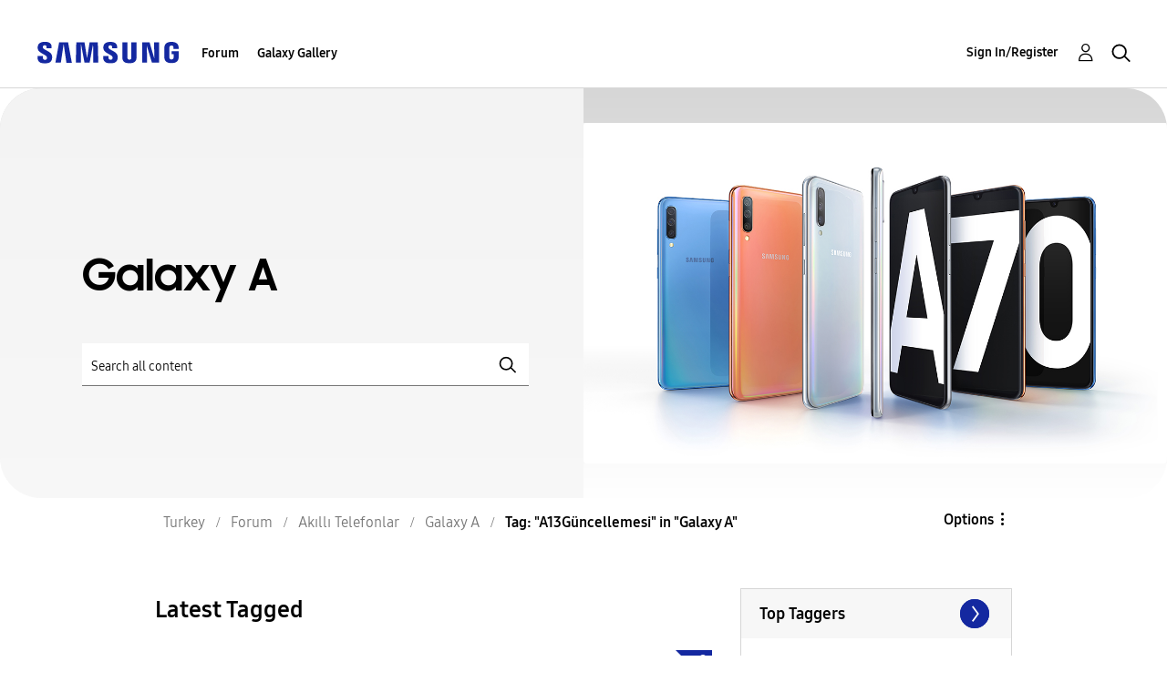

--- FILE ---
content_type: text/html; charset=UTF-8
request_url: https://r2.community.samsung.com/t5/tag/A13G%C3%BCncellemesi/tg-p/board-id/tr-community-sp-ga
body_size: 1876
content:
<!DOCTYPE html>
<html lang="en">
<head>
    <meta charset="utf-8">
    <meta name="viewport" content="width=device-width, initial-scale=1">
    <title></title>
    <style>
        body {
            font-family: "Arial";
        }
    </style>
    <script type="text/javascript">
    window.awsWafCookieDomainList = [];
    window.gokuProps = {
"key":"AQIDAHjcYu/GjX+QlghicBgQ/7bFaQZ+m5FKCMDnO+vTbNg96AHf0QDR8N4FZ0BkUn8kcucXAAAAfjB8BgkqhkiG9w0BBwagbzBtAgEAMGgGCSqGSIb3DQEHATAeBglghkgBZQMEAS4wEQQMuq52ahLIzXS391ltAgEQgDujRkBXrrIUjgs1lAsFcu/9kgpI/IuavohSG7yE1BYsDzpFl4iqc4edkSwfTozI/iGO7lnWq3QC9N4X1w==",
          "iv":"D549TAFXpwAAAL8e",
          "context":"3LGbMf2JD1Dq7z3CM9pQM0WVNzXVY07dHyknJ9SjIko59dbR+hA1bSANsJ5pCTOBdqHC7GNDiJfT2PMsD0aswuM6TlP/sC2rO1fe/zAeTaTWerVm55f2cFD6a49S3m6WfMDWfarydqugSLRj/DiSuedHTNdk6XPzSqyn0WDgl9JJqBT8tZ0h0pHerpgQ3nFN+4y8hTwHwDLzqQ3/8f4tSu4LIxuFj4URtckgI59G32N2svH0I3iIUnwzEsU7IyAWM7F7v/FtUevHjfk3+dIcQVmT9sdV4TepOSWN4XqwvI2y8JMOqMFgQWd4XKGoikl2QEJo50OS3rP5vKKP/PlDVn8XiSjghq0EKWmbqCnw39d96HfLT4k1KMSEPfGstVALMOp4g35Qxpw0g4SedVyQcPweX1BgPOkjQX54"
};
    </script>
    <script src="https://bc0439715fa6.967eb88d.us-east-2.token.awswaf.com/bc0439715fa6/e566d069acb5/9c5f3411fe12/challenge.js"></script>
</head>
<body>
    <div id="challenge-container"></div>
    <script type="text/javascript">
        AwsWafIntegration.saveReferrer();
        AwsWafIntegration.checkForceRefresh().then((forceRefresh) => {
            if (forceRefresh) {
                AwsWafIntegration.forceRefreshToken().then(() => {
                    window.location.reload(true);
                });
            } else {
                AwsWafIntegration.getToken().then(() => {
                    window.location.reload(true);
                });
            }
        });
    </script>
    <noscript>
        <h1>JavaScript is disabled</h1>
        In order to continue, we need to verify that you're not a robot.
        This requires JavaScript. Enable JavaScript and then reload the page.
    </noscript>
</body>
</html>

--- FILE ---
content_type: text/html;charset=UTF-8
request_url: https://r2.community.samsung.com/t5/tag/A13G%C3%BCncellemesi/tg-p/board-id/tr-community-sp-ga
body_size: 23165
content:
<!DOCTYPE html><html prefix="og: http://ogp.me/ns#" dir="ltr" lang="en" class="no-js">
	<head>
	
	<title>
	Tag: "A13Güncellemesi" in "Galaxy A" - Samsung Members
</title>
	
	
	<meta http-equiv="X-UA-Compatible" content="IE=edge" />
<link rel="icon" href="https://r2.community.samsung.com/html/@B78469F9DD608EFC1D6AED752BA3C480/assets/favicon.ico" type="image/x-icon" />
<link rel="shortcut icon" href="https://r2.community.samsung.com/html/@B78469F9DD608EFC1D6AED752BA3C480/assets/favicon.ico" type="image/x-icon" />
<meta name="naver-site-verification" content="059a37aae925db2a993a1fb8a4aa5d8fca3b7542" />


	
	
	
	<meta content="width=device-width, initial-scale=1.0, user-scalable=yes" name="viewport"/><meta content="noindex" name="robots"/><meta content="text/html; charset=UTF-8" http-equiv="Content-Type"/><link href="https://r2.community.samsung.com/t5/tag/A13G%C3%BCncellemesi/tg-p/tag-id/185337/board-id/tr-community-sp-ga" rel="canonical"/>
	
	
	
	
	    
            	<link href="/skins/2039657/c5c6fa218d1559b22fb53c23af34c473/samsunghq_skin.css" rel="stylesheet" type="text/css"/>
            
	

	
	
	
	
	<meta http-equiv="X-UA-Compatible" content="IE=edge">
<link rel="icon" href="https://r2.community.samsung.com/html/assets/faviconIII.png"/>
<link rel="apple-touch-icon" href="https://r2.community.samsung.com/html/assets/favicon-app.gif"/>
<script type="application/ld+json">
{
  "@context": "http://schema.org",
  "@type": "WebSite",
  "name" : "Samsung Community",
  "alternateName" : "Samsung Members Community",
  "url": "https://r2.community.samsung.com/",
  "potentialAction": {
    "@type": "SearchAction",
    "target": "https://r2.community.samsung.com/t5/forums/searchpage/tab/message?q={search_term_string}",
    "query-input": "required name=search_term_string"
  }
}
</script> 

<!-- DEBUG Values: nodeType= board // redirectUrl: https://contents.samsungmembers.com/share/redirect.html?dl=activity/community/popup?categoryId=tr-community-sp-ga&amp;src=weptoapp // showWebToAppBanner: true // isMobile: false // deviceBrand: robot // countryForCurrentUser: us // tlcId: tr -->

<script type="text/javascript" src="/t5/scripts/EAA19129A1248A19BBE86A06A73AF336/lia-scripts-head-min.js"></script><script language="javascript" type="text/javascript">
<!--
window.FileAPI = { jsPath: '/html/assets/js/vendor/ng-file-upload-shim/' };
LITHIUM.PrefetchData = {"Components":{},"commonResults":{}};
LITHIUM.DEBUG = false;
LITHIUM.CommunityJsonObject = {
  "Validation" : {
    "image.description" : {
      "min" : 0,
      "max" : 1000,
      "isoneof" : [ ],
      "type" : "string"
    },
    "tkb.toc_maximum_heading_level" : {
      "min" : 1,
      "max" : 6,
      "isoneof" : [ ],
      "type" : "integer"
    },
    "tkb.toc_heading_list_style" : {
      "min" : 0,
      "max" : 50,
      "isoneof" : [
        "disc",
        "circle",
        "square",
        "none"
      ],
      "type" : "string"
    },
    "blog.toc_maximum_heading_level" : {
      "min" : 1,
      "max" : 6,
      "isoneof" : [ ],
      "type" : "integer"
    },
    "tkb.toc_heading_indent" : {
      "min" : 5,
      "max" : 50,
      "isoneof" : [ ],
      "type" : "integer"
    },
    "blog.toc_heading_indent" : {
      "min" : 5,
      "max" : 50,
      "isoneof" : [ ],
      "type" : "integer"
    },
    "blog.toc_heading_list_style" : {
      "min" : 0,
      "max" : 50,
      "isoneof" : [
        "disc",
        "circle",
        "square",
        "none"
      ],
      "type" : "string"
    }
  },
  "User" : {
    "settings" : {
      "imageupload.legal_file_extensions" : "*.jpg;*.JPG;*.jpeg;*.JPEG;*.png;*.PNG;*.gif;*.GIF;",
      "config.enable_avatar" : true,
      "integratedprofile.show_klout_score" : true,
      "layout.sort_view_by_last_post_date" : true,
      "layout.friendly_dates_enabled" : true,
      "profileplus.allow.anonymous.scorebox" : false,
      "tkb.message_sort_default" : "topicPublishDate",
      "layout.format_pattern_date" : "MM-dd-yyyy",
      "config.require_search_before_post" : "off",
      "isUserLinked" : false,
      "integratedprofile.cta_add_topics_dismissal_timestamp" : -1,
      "layout.message_body_image_max_size" : 1000,
      "profileplus.everyone" : false,
      "integratedprofile.cta_connect_wide_dismissal_timestamp" : -1,
      "blog.toc_maximum_heading_level" : "",
      "integratedprofile.hide_social_networks" : false,
      "blog.toc_heading_indent" : "",
      "contest.entries_per_page_num" : 20,
      "layout.messages_per_page_linear" : 20,
      "integratedprofile.cta_manage_topics_dismissal_timestamp" : -1,
      "profile.shared_profile_test_group" : false,
      "integratedprofile.cta_personalized_feed_dismissal_timestamp" : -1,
      "integratedprofile.curated_feed_size" : 10,
      "contest.one_kudo_per_contest" : false,
      "integratedprofile.enable_social_networks" : false,
      "integratedprofile.my_interests_dismissal_timestamp" : -1,
      "profile.language" : "en",
      "layout.friendly_dates_max_age_days" : 31,
      "layout.threading_order" : "thread_descending",
      "blog.toc_heading_list_style" : "disc",
      "useRecService" : false,
      "layout.module_welcome" : "<h2>Samsung Members<br /> Forum'a Hoş geldiniz\r\n<\/h2>\r\n<p>Samsung Members Forum\u2019a Hoş geldiniz\r\nSamsung ve daha fazlasını yeni platformunuzda deneyimleyin. Özelliklerle ilgili tüyolar ve Samsung ürününüzden en iyisini alabilmek için Samsung uzmanları, süper fanları ve diğer herkesle iletişime geçin.<\/p>\r\n<a class=\"samsung-members-link\" href=\"https://www.samsung.com/tr/apps/samsung-members/\" target=\"_blank\"><span>Samsung Members: <\/span>Daha Fazlasını Öğrenin<\/a>",
      "imageupload.max_uploaded_images_per_upload" : 30,
      "imageupload.max_uploaded_images_per_user" : 15000,
      "integratedprofile.connect_mode" : "",
      "tkb.toc_maximum_heading_level" : "",
      "tkb.toc_heading_list_style" : "disc",
      "sharedprofile.show_hovercard_score" : true,
      "config.search_before_post_scope" : "community",
      "tkb.toc_heading_indent" : "",
      "p13n.cta.recommendations_feed_dismissal_timestamp" : -1,
      "imageupload.max_file_size" : 20480,
      "layout.show_batch_checkboxes" : false,
      "integratedprofile.cta_connect_slim_dismissal_timestamp" : -1
    },
    "isAnonymous" : true,
    "policies" : {
      "image-upload.process-and-remove-exif-metadata" : true
    },
    "registered" : false,
    "emailRef" : "",
    "id" : -1,
    "login" : "Anonymous"
  },
  "Server" : {
    "communityPrefix" : "/vggiy29687",
    "nodeChangeTimeStamp" : 1768999724059,
    "tapestryPrefix" : "/t5",
    "deviceMode" : "DESKTOP",
    "responsiveDeviceMode" : "DESKTOP",
    "membershipChangeTimeStamp" : "0",
    "version" : "25.3",
    "branch" : "25.3-release",
    "showTextKeys" : false
  },
  "Config" : {
    "phase" : "prod",
    "integratedprofile.cta.reprompt.delay" : 30,
    "profileplus.tracking" : {
      "profileplus.tracking.enable" : false,
      "profileplus.tracking.click.enable" : false,
      "profileplus.tracking.impression.enable" : false
    },
    "app.revision" : "2505141626-s6aebf80139-b103",
    "navigation.manager.community.structure.limit" : "1000"
  },
  "Activity" : {
    "Results" : [ ]
  },
  "NodeContainer" : {
    "viewHref" : "https://r2.community.samsung.com/t5/Ak%C4%B1ll%C4%B1-Telefonlar/ct-p/tr-community-sp",
    "description" : "",
    "id" : "tr-community-sp",
    "shortTitle" : "Akıllı Telefonlar",
    "title" : "Akıllı Telefonlar",
    "nodeType" : "category"
  },
  "Page" : {
    "skins" : [
      "samsunghq_skin",
      "samsung_base_skin",
      "theme_support",
      "theme_base",
      "responsive_peak"
    ],
    "authUrls" : {
      "loginUrl" : "/t5/custom/page/page-id/SsoLoginPage?referer=https%3A%2F%2Fr2.community.samsung.com%2Ft5%2Ftag%2FA13G%25C3%25BCncellemesi%2Ftg-p%2Ftag-id%2F185337%2Fboard-id%2Ftr-community-sp-ga",
      "loginUrlNotRegistered" : "/t5/custom/page/page-id/SsoLoginPage?redirectreason=notregistered&referer=https%3A%2F%2Fr2.community.samsung.com%2Ft5%2Ftag%2FA13G%25C3%25BCncellemesi%2Ftg-p%2Ftag-id%2F185337%2Fboard-id%2Ftr-community-sp-ga",
      "loginUrlNotRegisteredDestTpl" : "/t5/custom/page/page-id/SsoLoginPage?redirectreason=notregistered&referer=%7B%7BdestUrl%7D%7D"
    },
    "name" : "TagViewPage",
    "rtl" : false,
    "object" : { }
  },
  "WebTracking" : {
    "Activities" : { },
    "path" : "Community:Samsung Members Community/Category:Turkey/Category:Forum/Category:Akıllı Telefonlar/Board:Galaxy A"
  },
  "Feedback" : {
    "targeted" : { }
  },
  "Seo" : {
    "markerEscaping" : {
      "pathElement" : {
        "prefix" : "@",
        "match" : "^[0-9][0-9]$"
      },
      "enabled" : false
    }
  },
  "TopLevelNode" : {
    "viewHref" : "https://r2.community.samsung.com/t5/Turkey/ct-p/tr",
    "description" : "Samsung Members Forum\u2019a Hoş geldiniz Samsung ve daha fazlasını yeni platformunuzda deneyimleyin. Özelliklerle ilgili tüyolar ve Samsung ürününüzden en iyisini alabilmek için Samsung uzmanları, süper fanları ve diğer herkesle iletişime geçin",
    "id" : "tr",
    "shortTitle" : "Turkey",
    "title" : "Turkey",
    "nodeType" : "category"
  },
  "Community" : {
    "viewHref" : "https://r2.community.samsung.com/",
    "integratedprofile.lang_code" : "en",
    "integratedprofile.country_code" : "US",
    "id" : "vggiy29687",
    "shortTitle" : "Samsung Members Community",
    "title" : "Samsung Members"
  },
  "CoreNode" : {
    "conversationStyle" : "forum",
    "viewHref" : "https://r2.community.samsung.com/t5/Galaxy-A/bd-p/tr-community-sp-ga",
    "settings" : { },
    "description" : "",
    "id" : "tr-community-sp-ga",
    "shortTitle" : "Galaxy A",
    "title" : "Galaxy A",
    "nodeType" : "Board",
    "ancestors" : [
      {
        "viewHref" : "https://r2.community.samsung.com/t5/Ak%C4%B1ll%C4%B1-Telefonlar/ct-p/tr-community-sp",
        "description" : "",
        "id" : "tr-community-sp",
        "shortTitle" : "Akıllı Telefonlar",
        "title" : "Akıllı Telefonlar",
        "nodeType" : "category"
      },
      {
        "viewHref" : "https://r2.community.samsung.com/t5/Forum/ct-p/tr-community",
        "description" : "",
        "id" : "tr-community",
        "shortTitle" : "Forum",
        "title" : "Forum",
        "nodeType" : "category"
      },
      {
        "viewHref" : "https://r2.community.samsung.com/t5/Turkey/ct-p/tr",
        "description" : "Samsung Members Forum\u2019a Hoş geldiniz Samsung ve daha fazlasını yeni platformunuzda deneyimleyin. Özelliklerle ilgili tüyolar ve Samsung ürününüzden en iyisini alabilmek için Samsung uzmanları, süper fanları ve diğer herkesle iletişime geçin",
        "id" : "tr",
        "shortTitle" : "Turkey",
        "title" : "Turkey",
        "nodeType" : "category"
      },
      {
        "viewHref" : "https://r2.community.samsung.com/",
        "description" : "",
        "id" : "vggiy29687",
        "shortTitle" : "Samsung Members Community",
        "title" : "Samsung Members",
        "nodeType" : "Community"
      }
    ]
  }
};
LITHIUM.Components.RENDER_URL = "/t5/util/componentrenderpage/component-id/#{component-id}?render_behavior=raw";
LITHIUM.Components.ORIGINAL_PAGE_NAME = 'tagging/TagViewPage';
LITHIUM.Components.ORIGINAL_PAGE_ID = 'TagViewPage';
LITHIUM.Components.ORIGINAL_PAGE_CONTEXT = '[base64].';
LITHIUM.Css = {
  "BASE_DEFERRED_IMAGE" : "lia-deferred-image",
  "BASE_BUTTON" : "lia-button",
  "BASE_SPOILER_CONTAINER" : "lia-spoiler-container",
  "BASE_TABS_INACTIVE" : "lia-tabs-inactive",
  "BASE_TABS_ACTIVE" : "lia-tabs-active",
  "BASE_AJAX_REMOVE_HIGHLIGHT" : "lia-ajax-remove-highlight",
  "BASE_FEEDBACK_SCROLL_TO" : "lia-feedback-scroll-to",
  "BASE_FORM_FIELD_VALIDATING" : "lia-form-field-validating",
  "BASE_FORM_ERROR_TEXT" : "lia-form-error-text",
  "BASE_FEEDBACK_INLINE_ALERT" : "lia-panel-feedback-inline-alert",
  "BASE_BUTTON_OVERLAY" : "lia-button-overlay",
  "BASE_TABS_STANDARD" : "lia-tabs-standard",
  "BASE_AJAX_INDETERMINATE_LOADER_BAR" : "lia-ajax-indeterminate-loader-bar",
  "BASE_AJAX_SUCCESS_HIGHLIGHT" : "lia-ajax-success-highlight",
  "BASE_CONTENT" : "lia-content",
  "BASE_JS_HIDDEN" : "lia-js-hidden",
  "BASE_AJAX_LOADER_CONTENT_OVERLAY" : "lia-ajax-loader-content-overlay",
  "BASE_FORM_FIELD_SUCCESS" : "lia-form-field-success",
  "BASE_FORM_WARNING_TEXT" : "lia-form-warning-text",
  "BASE_FORM_FIELDSET_CONTENT_WRAPPER" : "lia-form-fieldset-content-wrapper",
  "BASE_AJAX_LOADER_OVERLAY_TYPE" : "lia-ajax-overlay-loader",
  "BASE_FORM_FIELD_ERROR" : "lia-form-field-error",
  "BASE_SPOILER_CONTENT" : "lia-spoiler-content",
  "BASE_FORM_SUBMITTING" : "lia-form-submitting",
  "BASE_EFFECT_HIGHLIGHT_START" : "lia-effect-highlight-start",
  "BASE_FORM_FIELD_ERROR_NO_FOCUS" : "lia-form-field-error-no-focus",
  "BASE_EFFECT_HIGHLIGHT_END" : "lia-effect-highlight-end",
  "BASE_SPOILER_LINK" : "lia-spoiler-link",
  "FACEBOOK_LOGOUT" : "lia-component-users-action-logout",
  "BASE_DISABLED" : "lia-link-disabled",
  "FACEBOOK_SWITCH_USER" : "lia-component-admin-action-switch-user",
  "BASE_FORM_FIELD_WARNING" : "lia-form-field-warning",
  "BASE_AJAX_LOADER_FEEDBACK" : "lia-ajax-loader-feedback",
  "BASE_AJAX_LOADER_OVERLAY" : "lia-ajax-loader-overlay",
  "BASE_LAZY_LOAD" : "lia-lazy-load"
};
LITHIUM.noConflict = true;
LITHIUM.useCheckOnline = false;
LITHIUM.RenderedScripts = [
  "NoConflict.js",
  "ElementQueries.js",
  "jquery.lithium-selector-extensions.js",
  "OoyalaPlayer.js",
  "jquery.ui.core.js",
  "jquery.autocomplete.js",
  "jquery.ui.widget.js",
  "DropDownMenu.js",
  "jquery.placeholder-2.0.7.js",
  "jquery.function-utils-1.0.js",
  "jquery.effects.core.js",
  "ElementMethods.js",
  "jquery.delayToggle-1.0.js",
  "Tooltip.js",
  "DropDownMenuVisibilityHandler.js",
  "jquery.position-toggle-1.0.js",
  "Cache.js",
  "jquery.css-data-1.0.js",
  "ActiveCast3.js",
  "SearchAutoCompleteToggle.js",
  "MessageListActual.js",
  "Link.js",
  "Text.js",
  "Namespace.js",
  "PartialRenderProxy.js",
  "LiModernizr.js",
  "ResizeSensor.js",
  "jquery.viewport-1.0.js",
  "jquery.fileupload.js",
  "jquery.clone-position-1.0.js",
  "DeferredImages.js",
  "CustomEvent.js",
  "jquery.appear-1.1.1.js",
  "Sandbox.js",
  "PolyfillsAll.js",
  "prism.js",
  "Throttle.js",
  "SpoilerToggle.js",
  "Placeholder.js",
  "jquery.tools.tooltip-1.2.6.js",
  "AutoComplete.js",
  "Components.js",
  "jquery.effects.slide.js",
  "json2.js",
  "jquery.tmpl-1.1.1.js",
  "jquery.js",
  "Auth.js",
  "jquery.iframe-shim-1.0.js",
  "Lithium.js",
  "AjaxSupport.js",
  "Loader.js",
  "Events.js",
  "jquery.json-2.6.0.js",
  "AjaxFeedback.js",
  "jquery.ui.draggable.js",
  "jquery.hoverIntent-r6.js",
  "Video.js",
  "ForceLithiumJQuery.js",
  "InformationBox.js",
  "jquery.ui.position.js",
  "jquery.scrollTo.js",
  "DataHandler.js",
  "jquery.blockui.js",
  "Forms.js",
  "HelpIcon.js",
  "jquery.ajax-cache-response-1.0.js",
  "SearchForm.js",
  "UserListActual.js",
  "jquery.iframe-transport.js",
  "UserNavigation2.js",
  "jquery.ui.dialog.js",
  "jquery.ui.mouse.js",
  "jquery.ui.resizable.js",
  "Globals.js"
];// -->
</script><script type="text/javascript" src="/t5/scripts/D60EB96AE5FF670ED274F16ABB044ABD/lia-scripts-head-min.js"></script></head>
	<body class="lia-board lia-user-status-anonymous TagViewPage lia-body" id="lia-body">
	
	
	<div id="5FA-178-8" class="ServiceNodeInfoHeader">
</div>
	
	
	
	

	<div class="lia-page">
		<center>
			
				
					
	
	<div class="MinimumWidthContainer">
		<div class="min-width-wrapper">
			<div class="min-width">		
				
						<div class="lia-content">
                            
							
							
							
		
	<div class="lia-quilt lia-quilt-tag-view-page lia-quilt-layout-two-column-main-side lia-top-quilt">
	<div class="lia-quilt-row lia-quilt-row-header">
		<div class="lia-quilt-column lia-quilt-column-24 lia-quilt-column-single lia-quilt-column-common-header">
			<div class="lia-quilt-column-alley lia-quilt-column-alley-single">
	
		
			<div class="lia-quilt lia-quilt-header lia-quilt-layout-samsung-header lia-component-quilt-header">
	<div class="lia-quilt-row lia-quilt-row-main-row">
		<div class="lia-quilt-column lia-quilt-column-24 lia-quilt-column-single lia-quilt-column-main-header">
			<div class="lia-quilt-column-alley lia-quilt-column-alley-single">
	
		
			
<header class="samsung-global-nav-bar">
  <div class="samsung-global-nav-bar-wrapper">
    <div class="eyebrow">
        <ul>
        </ul>
    </div>
    <div class="main">
        <div class="logo">
            <a href="/t5/Turkey/ct-p/tr" title="Turkey"><img src="https://r2.community.samsung.com/html/@ADF58FCDCA28C16492988F7AC22939E0/assets/logo_samsung.svg" title="Turkey" /></a>
        </div>
        <div class="actions">
<nav class="samsung-global-nav-bar-menu" role="navigation">
    <span class="mobile-nav-button"></span>
    <ul>
        <li class="home-link ">
          <div>
            <a href="/t5/Turkey/ct-p/tr" title="Community Home">
              Community Home
            </a>
            <span class="indicator"></span>
        </li>
          <li class="has-children cols-4 depth-0">
            <div>
            <a href="/t5/Forum/ct-p/tr-community" title="Forum">Forum</a>
            <span class="indicator has-children"></span>
            </div>
              <ul class="depth-1" data-cols="4">


                  <li class="sub-header has-children">
                    <a href="/t5/Ak%C4%B1ll%C4%B1-Telefonlar/ct-p/tr-community-sp" title="Akıllı Telefonlar">Akıllı Telefonlar</a>
                      <ul class="depth2">
                            <li><a href="/t5/Galaxy-S/bd-p/tr-community-sp-gs">Galaxy S</a></li>
                            <li><a href="/t5/Galaxy-Note/bd-p/tr-community-sp-gnote">Galaxy Note</a></li>
                            <li><a href="/t5/Galaxy-A/bd-p/tr-community-sp-ga">Galaxy A</a></li>
                            <li><a href="/t5/Galaxy-M/bd-p/tr-community-sp-gm">Galaxy M</a></li>
                            <li><a href="/t5/Galaxy-J/bd-p/tr-community-sp-gj">Galaxy J</a></li>
                            <li><a href="/t5/Galaxy-Z/bd-p/tr-community-sp-gz">Galaxy Z</a></li>
                      </ul>
                  </li>


                  <li class="sub-header has-children">
                    <a href="/t5/Uygulamalar-ve-Hizmetler/ct-p/tr-community-svc" title="Uygulamalar ve Hizmetler">Uygulamalar ve Hizmetler</a>
                      <ul class="depth2">
                            <li><a href="/t5/Samsung-Members/bd-p/tr-community-svc-members">Samsung Members</a></li>
                            <li><a href="/t5/Samsung-Health/bd-p/tr-community-svc-health">Samsung Health</a></li>
                            <li><a href="/t5/Smart-Things/bd-p/tr-community-svc-things">Smart Things</a></li>
                            <li><a href="/t5/Smart-Switch/bd-p/tr-community-svc-switch">Smart Switch</a></li>
                      </ul>
                  </li>
                  <li class="sub-header">
                    <a href="/t5/Tabletler/bd-p/tr-community-tab" title="Tabletler">Tabletler</a>
                  </li>
                  <li class="sub-header">
                    <a href="/t5/Giyilebilir-Cihazlar/bd-p/tr-community-wear" title="Giyilebilir Cihazlar">Giyilebilir Cihazlar</a>
                  </li>
                  <li class="sub-header">
                    <a href="/t5/TV/bd-p/tr-community-tv" title="TV">TV</a>
                  </li>
                  <li class="sub-header">
                    <a href="/t5/Audio-Video/bd-p/tr-community-av" title="Audio &amp; Video">Audio &amp; Video</a>
                  </li>
                  <li class="sub-header">
                    <a href="/t5/Ak%C4%B1ll%C4%B1-Ev/bd-p/tr-community-iot" title="Akıllı Ev">Akıllı Ev</a>
                  </li>
                  <li class="sub-header">
                    <a href="/t5/Beyaz-E%C5%9Fya-Klima/bd-p/tr-community-ha" title="Beyaz Eşya &amp; Klima">Beyaz Eşya &amp; Klima</a>
                  </li>
                  <li class="sub-header">
                    <a href="/t5/IT-Haf%C4%B1za/bd-p/tr-community-it" title="IT &amp; Hafıza">IT &amp; Hafıza</a>
                  </li>
                  <li class="sub-header">
                    <a href="/t5/Promosyon/bd-p/tr-community-promo" title="Promosyon">Promosyon</a>
                  </li>
                  <li class="sub-header">
                    <a href="/t5/Online-Al%C4%B1%C5%9Fveri%C5%9F/bd-p/tr-community-onlinestore" title="Online Alışveriş">Online Alışveriş</a>
                  </li>
                  <li class="sub-header">
                    <a href="/t5/Forum-Kurallar%C4%B1/bd-p/tr-community-news" title="Forum Kuralları">Forum Kuralları</a>
                  </li>
                  <li class="sub-header">
                    <a href="/t5/Di%C4%9Fer/bd-p/tr-community-other" title="Diğer">Diğer</a>
                  </li>
                  <li class="sub-header">
                    <a href="/t5/Tips-How-to/bg-p/tr-community-tips" title="Tips &amp; How-to">Tips &amp; How-to</a>
                  </li>
            </ul>
          </li>
          <li class="has-children cols-4 depth-0">
            <div>
            <a href="/t5/Galaxy-Gallery/ct-p/tr-gg" title="Galaxy Gallery">Galaxy Gallery</a>
            <span class="indicator has-children"></span>
            </div>
              <ul class="depth-1" data-cols="4">
                  <li class="sub-header">
                    <a href="/t5/Galaxy-Gallery/bd-p/tr-gg-general" title="Galaxy Gallery">Galaxy Gallery</a>
                  </li>
            </ul>
          </li>
    </ul>
  </nav>            <div class="links">
                <ul>
                </ul>
            </div>
              <div class="search-inline"><div id="lia-searchformV32_a6218e5fd882c9" class="SearchForm lia-search-form-wrapper lia-mode-default lia-component-common-widget-search-form">
	

	
		<div class="lia-inline-ajax-feedback">
			<div class="AjaxFeedback" id="ajaxfeedback_a6218e5fd882c9"></div>
			
	

	

		</div>

	

	
		<div id="searchautocompletetoggle_a6218e5fd882c9">	
	
		

	
		<div class="lia-inline-ajax-feedback">
			<div class="AjaxFeedback" id="ajaxfeedback_a6218e5fd882c9_0"></div>
			
	

	

		</div>

	

	
			
            <form enctype="multipart/form-data" class="lia-form lia-form-inline SearchForm" action="https://r2.community.samsung.com/t5/tagging/tagviewpage.searchformv32.form.form" method="post" id="form_a6218e5fd882c9" name="form_a6218e5fd882c9"><div class="t-invisible"><input value="tag-name/A13G%C3%BCncellemesi/tag-id/185337/board-id/tr-community-sp-ga" name="t:ac" type="hidden"></input><input value="search/contributions/page" name="t:cp" type="hidden"></input><input value="[base64]" name="lia-form-context" type="hidden"></input><input value="TagViewPage:tag-name/A13Güncellemesi/tag-id/185337/board-id/tr-community-sp-ga:searchformv32.form:" name="liaFormContentKey" type="hidden"></input><input value="5DI9GWMef1Esyz275vuiiOExwpQ=:H4sIAAAAAAAAALVSTU7CQBR+krAixkj0BrptjcpCMSbERGKCSmxcm+kwlGrbqTOvFDYexRMYL8HCnXfwAG5dubDtFKxgYgu4mrzvm3w/M+/pHcphHQ4kI4L2dMo9FLYZoM09qbeJxQ4V0+XC7e/tamqyBPEChwgbh1JAjQtLIz6hPaYh8ZlEMaxplAvm2KZmEsm0hhmBhOKpzZzOlsEw8LevR5W3zZfPEqy0oJIYc+eCuAyh2rolfaI7xLN0I8rjWfWBj7CuzJvf5osmbxRN3hacMimNwHRtKSOr0XNnv/vx+FoCGPjhMRzljhNLYHrEt9kA5T08ACCsKvREoYuqxqLl8BLO84q4UcMITcG49y/QOGs1pYyESl5p6V6qwRW086rinVmoxMZsiZud/zBUTc6gmVc4kExkJafmcYG1GM9+wfIsCkf2OP54hal5EjnG54z8h0XhjfcF7wQUs5Kz0GTjU2rOjc/llTT4Au07pDOcBQAA" name="t:formdata" type="hidden"></input></div>
	
	

	

	

	
		<div class="lia-inline-ajax-feedback">
			<div class="AjaxFeedback" id="feedback_a6218e5fd882c9"></div>
			
	

	

		</div>

	

	

	

	


	
	<input value="pvbUSfbPNqoDFMHq5_BrK6hpKBu1Es1OBJKI2vLRUS0." name="lia-action-token" type="hidden"></input>
	
	<input value="form_a6218e5fd882c9" id="form_UIDform_a6218e5fd882c9" name="form_UID" type="hidden"></input>
	<input value="" id="form_instance_keyform_a6218e5fd882c9" name="form_instance_key" type="hidden"></input>
	
                

                
                    
                        <span class="lia-search-granularity-wrapper">
                            <select title="Search Granularity" class="lia-search-form-granularity search-granularity" aria-label="Search Granularity" id="searchGranularity_a6218e5fd882c9" name="searchGranularity"><option title="All community" value="tr|category">All community</option><option title="This category" value="tr-community-sp|category">This category</option><option title="This board" selected="selected" value="tr-community-sp-ga|forum-board">This board</option><option title="Knowledge base" value="tkb|tkb">Knowledge base</option><option title="Users" value="user|user">Users</option></select>
                        </span>
                    
                

                <span class="lia-search-input-wrapper">
                    <span class="lia-search-input-field">
                        <span class="lia-button-wrapper lia-button-wrapper-secondary lia-button-wrapper-searchForm-action"><input value="searchForm" name="submitContextX" type="hidden"></input><input class="lia-button lia-button-secondary lia-button-searchForm-action" value="Search" id="submitContext_a6218e5fd882c9" name="submitContext" type="submit"></input></span>

                        <input placeholder="Search all content" aria-label="Search" title="Search" class="lia-form-type-text lia-autocomplete-input search-input lia-search-input-message" value="" id="messageSearchField_a6218e5fd882c9_0" name="messageSearchField" type="text"></input>
                        <input placeholder="Search all content" aria-label="Search" title="Search" class="lia-form-type-text lia-autocomplete-input search-input lia-search-input-tkb-article lia-js-hidden" value="" id="messageSearchField_a6218e5fd882c9_1" name="messageSearchField_0" type="text"></input>
                        

	
		<input placeholder="Enter a keyword to search within the users" ng-non-bindable="" title="Enter a user name or rank" class="lia-form-type-text UserSearchField lia-search-input-user search-input lia-js-hidden lia-autocomplete-input" aria-label="Enter a user name or rank" value="" id="userSearchField_a6218e5fd882c9" name="userSearchField" type="text"></input>
	

	


                        <input placeholder="Enter a keyword to search within the private messages" title="Enter a search word" class="lia-form-type-text NoteSearchField lia-search-input-note search-input lia-js-hidden lia-autocomplete-input" aria-label="Enter a search word" value="" id="noteSearchField_a6218e5fd882c9_0" name="noteSearchField" type="text"></input>
						<input title="Enter a search word" class="lia-form-type-text ProductSearchField lia-search-input-product search-input lia-js-hidden lia-autocomplete-input" aria-label="Enter a search word" value="" id="productSearchField_a6218e5fd882c9" name="productSearchField" type="text"></input>
                        <input class="lia-as-search-action-id" name="as-search-action-id" type="hidden"></input>
                    </span>
                </span>
                

                <span class="lia-cancel-search">cancel</span>

                
            
</form>
		
			<div class="search-autocomplete-toggle-link lia-js-hidden">
				<span>
					<a class="lia-link-navigation auto-complete-toggle-on lia-link-ticket-post-action lia-component-search-action-enable-auto-complete" data-lia-action-token="dnGZNg76RmuRjE5nqrnc78bpdFAoL4sUy2nyWv7TmEk." rel="nofollow" id="enableAutoComplete_a6218e5fd882c9" href="https://r2.community.samsung.com/t5/tagging/tagviewpage.enableautocomplete:enableautocomplete?t:ac=tag-name/A13G%C3%BCncellemesi/tag-id/185337/board-id/tr-community-sp-ga&amp;t:cp=action/contributions/searchactions">Turn on suggestions</a>					
					<span class="HelpIcon">
	<a class="lia-link-navigation help-icon lia-tooltip-trigger" role="button" aria-label="Help Icon" id="link_a6218e5fd882c9" href="#"><span class="lia-img-icon-help lia-fa-icon lia-fa-help lia-fa" alt="Auto-suggest helps you quickly narrow down your search results by suggesting possible matches as you type." aria-label="Help Icon" role="img" id="display_a6218e5fd882c9"></span></a><div role="alertdialog" class="lia-content lia-tooltip-pos-bottom-left lia-panel-tooltip-wrapper" id="link_a6218e5fd882c9_0-tooltip-element"><div class="lia-tooltip-arrow"></div><div class="lia-panel-tooltip"><div class="content">Auto-suggest helps you quickly narrow down your search results by suggesting possible matches as you type.</div></div></div>
</span>
				</span>
			</div>
		

	

	

	
	
	
</div>
		
	<div class="spell-check-showing-result">
		Showing results for <span class="lia-link-navigation show-results-for-link lia-link-disabled" aria-disabled="true" id="showingResult_a6218e5fd882c9"></span>
		

	</div>
	<div>
		
		<span class="spell-check-search-instead">
			Search instead for <a class="lia-link-navigation search-instead-for-link" rel="nofollow" id="searchInstead_a6218e5fd882c9" href="#"></a>
		</span>

	</div>
	<div class="spell-check-do-you-mean lia-component-search-widget-spellcheck">
		Did you mean: <a class="lia-link-navigation do-you-mean-link" rel="nofollow" id="doYouMean_a6218e5fd882c9" href="#"></a>
	</div>

	

	

	


	
</div></div>
        </div>
        <div class="header-user">
<a class="lia-link-navigation login-link lia-authentication-link lia-component-users-action-login" rel="nofollow" id="loginPageV2_a6218e6104247a" href="/t5/custom/page/page-id/SsoLoginPage?referer=https%3A%2F%2Fr2.community.samsung.com%2Ft5%2Ftag%2FA13G%25C3%25BCncellemesi%2Ftg-p%2Fboard-id%2Ftr-community-sp-ga">Sign In/Register</a>          <ul role="list" id="list_a6218e610b5144" class="lia-list-standard-inline UserNavigation lia-component-common-widget-user-navigation-modern">
	
			
	
		
			
		
			
		
			
		
			<li role="listitem"><a class="lia-link-navigation registration-link lia-component-users-action-registration" rel="nofollow" id="registrationPageV2_a6218e610b5144" href="/t5/custom/page/page-id/SsoLoginPage?referer=https%3A%2F%2Fr2.community.samsung.com%2Ft5%2Ftag%2FA13G%25C3%25BCncellemesi%2Ftg-p%2Fboard-id%2Ftr-community-sp-ga">Register</a></li>
		
			<li aria-hidden="true"><span class="separator lia-component-common-widget-user-nav-separator-character">·</span></li>
		
			
		
			
		
			<li role="listitem"><a class="lia-link-navigation login-link lia-authentication-link lia-component-users-action-login" rel="nofollow" id="loginPageV2_a6218e610b5144" href="/t5/custom/page/page-id/SsoLoginPage?referer=https%3A%2F%2Fr2.community.samsung.com%2Ft5%2Ftag%2FA13G%25C3%25BCncellemesi%2Ftg-p%2Fboard-id%2Ftr-community-sp-ga">Sign In/Register</a></li>
		
			
		
			<li aria-hidden="true"><span class="separator lia-component-common-widget-user-nav-separator-character">·</span></li>
		
			
		
			
		
			<li role="listitem"><a class="lia-link-navigation faq-link lia-component-help-action-faq" id="faqPage_a6218e610b5144" href="/t5/help/faqpage">Help</a></li>
		
			
		
			
		
	
	

		
</ul></div>
          <div class="header-search">
            <img src="/html/assets/Icon_Search_24px.svg" alt="search icon">
          </div>
        </div>
    </div>
</header>


		
	
	
</div>
		</div>
	</div><div class="lia-quilt-row lia-quilt-row-hero">
		<div class="lia-quilt-column lia-quilt-column-24 lia-quilt-column-single lia-quilt-column-hero">
			<div class="lia-quilt-column-alley lia-quilt-column-alley-single">
	
		
			


<div class="samsung-hero layout-hero split-carousel light   carousel split" >
    <section>
        <div class="samsung-hero-content split split-carousel light">
                    <h1 class="split-carousel ">Galaxy A<br/></h1>
                    <p></p>
<div id="lia-searchformV32_a6218e617c9a63" class="SearchForm lia-search-form-wrapper lia-mode-default lia-component-common-widget-search-form">
	

	
		<div class="lia-inline-ajax-feedback">
			<div class="AjaxFeedback" id="ajaxfeedback_a6218e617c9a63"></div>
			
	

	

		</div>

	

	
		<div id="searchautocompletetoggle_a6218e617c9a63">	
	
		

	
		<div class="lia-inline-ajax-feedback">
			<div class="AjaxFeedback" id="ajaxfeedback_a6218e617c9a63_0"></div>
			
	

	

		</div>

	

	
			
            <form enctype="multipart/form-data" class="lia-form lia-form-inline SearchForm" action="https://r2.community.samsung.com/t5/tagging/tagviewpage.searchformv32.form.form" method="post" id="form_a6218e617c9a63" name="form_a6218e617c9a63"><div class="t-invisible"><input value="tag-name/A13G%C3%BCncellemesi/tag-id/185337/board-id/tr-community-sp-ga" name="t:ac" type="hidden"></input><input value="search/contributions/page" name="t:cp" type="hidden"></input><input value="[base64]" name="lia-form-context" type="hidden"></input><input value="TagViewPage:tag-name/A13Güncellemesi/tag-id/185337/board-id/tr-community-sp-ga:searchformv32.form:" name="liaFormContentKey" type="hidden"></input><input value="5DI9GWMef1Esyz275vuiiOExwpQ=:H4sIAAAAAAAAALVSTU7CQBR+krAixkj0BrptjcpCMSbERGKCSmxcm+kwlGrbqTOvFDYexRMYL8HCnXfwAG5dubDtFKxgYgu4mrzvm3w/M+/pHcphHQ4kI4L2dMo9FLYZoM09qbeJxQ4V0+XC7e/tamqyBPEChwgbh1JAjQtLIz6hPaYh8ZlEMaxplAvm2KZmEsm0hhmBhOKpzZzOlsEw8LevR5W3zZfPEqy0oJIYc+eCuAyh2rolfaI7xLN0I8rjWfWBj7CuzJvf5osmbxRN3hacMimNwHRtKSOr0XNnv/vx+FoCGPjhMRzljhNLYHrEt9kA5T08ACCsKvREoYuqxqLl8BLO84q4UcMITcG49y/QOGs1pYyESl5p6V6qwRW086rinVmoxMZsiZud/zBUTc6gmVc4kExkJafmcYG1GM9+wfIsCkf2OP54hal5EjnG54z8h0XhjfcF7wQUs5Kz0GTjU2rOjc/llTT4Au07pDOcBQAA" name="t:formdata" type="hidden"></input></div>
	
	

	

	

	
		<div class="lia-inline-ajax-feedback">
			<div class="AjaxFeedback" id="feedback_a6218e617c9a63"></div>
			
	

	

		</div>

	

	

	

	


	
	<input value="oJdC9qCiXYaLdvoNEuvH2eA2DqA-QbQrz1EFN69JBHk." name="lia-action-token" type="hidden"></input>
	
	<input value="form_a6218e617c9a63" id="form_UIDform_a6218e617c9a63" name="form_UID" type="hidden"></input>
	<input value="" id="form_instance_keyform_a6218e617c9a63" name="form_instance_key" type="hidden"></input>
	
                

                
                    
                        <span class="lia-search-granularity-wrapper">
                            <select title="Search Granularity" class="lia-search-form-granularity search-granularity" aria-label="Search Granularity" id="searchGranularity_a6218e617c9a63" name="searchGranularity"><option title="All community" value="tr|category">All community</option><option title="This category" value="tr-community-sp|category">This category</option><option title="This board" selected="selected" value="tr-community-sp-ga|forum-board">This board</option><option title="Knowledge base" value="tkb|tkb">Knowledge base</option><option title="Users" value="user|user">Users</option></select>
                        </span>
                    
                

                <span class="lia-search-input-wrapper">
                    <span class="lia-search-input-field">
                        <span class="lia-button-wrapper lia-button-wrapper-secondary lia-button-wrapper-searchForm-action"><input value="searchForm" name="submitContextX" type="hidden"></input><input class="lia-button lia-button-secondary lia-button-searchForm-action" value="Search" id="submitContext_a6218e617c9a63" name="submitContext" type="submit"></input></span>

                        <input placeholder="Search all content" aria-label="Search" title="Search" class="lia-form-type-text lia-autocomplete-input search-input lia-search-input-message" value="" id="messageSearchField_a6218e617c9a63_0" name="messageSearchField" type="text"></input>
                        <input placeholder="Search all content" aria-label="Search" title="Search" class="lia-form-type-text lia-autocomplete-input search-input lia-search-input-tkb-article lia-js-hidden" value="" id="messageSearchField_a6218e617c9a63_1" name="messageSearchField_0" type="text"></input>
                        

	
		<input placeholder="Enter a keyword to search within the users" ng-non-bindable="" title="Enter a user name or rank" class="lia-form-type-text UserSearchField lia-search-input-user search-input lia-js-hidden lia-autocomplete-input" aria-label="Enter a user name or rank" value="" id="userSearchField_a6218e617c9a63" name="userSearchField" type="text"></input>
	

	


                        <input placeholder="Enter a keyword to search within the private messages" title="Enter a search word" class="lia-form-type-text NoteSearchField lia-search-input-note search-input lia-js-hidden lia-autocomplete-input" aria-label="Enter a search word" value="" id="noteSearchField_a6218e617c9a63_0" name="noteSearchField" type="text"></input>
						<input title="Enter a search word" class="lia-form-type-text ProductSearchField lia-search-input-product search-input lia-js-hidden lia-autocomplete-input" aria-label="Enter a search word" value="" id="productSearchField_a6218e617c9a63" name="productSearchField" type="text"></input>
                        <input class="lia-as-search-action-id" name="as-search-action-id" type="hidden"></input>
                    </span>
                </span>
                

                <span class="lia-cancel-search">cancel</span>

                
            
</form>
		
			<div class="search-autocomplete-toggle-link lia-js-hidden">
				<span>
					<a class="lia-link-navigation auto-complete-toggle-on lia-link-ticket-post-action lia-component-search-action-enable-auto-complete" data-lia-action-token="JiH931jhcsfrklYncTwWAekN4TdlZo5-HjlJiWqW3A0." rel="nofollow" id="enableAutoComplete_a6218e617c9a63" href="https://r2.community.samsung.com/t5/tagging/tagviewpage.enableautocomplete:enableautocomplete?t:ac=tag-name/A13G%C3%BCncellemesi/tag-id/185337/board-id/tr-community-sp-ga&amp;t:cp=action/contributions/searchactions">Turn on suggestions</a>					
					<span class="HelpIcon">
	<a class="lia-link-navigation help-icon lia-tooltip-trigger" role="button" aria-label="Help Icon" id="link_a6218e617c9a63" href="#"><span class="lia-img-icon-help lia-fa-icon lia-fa-help lia-fa" alt="Auto-suggest helps you quickly narrow down your search results by suggesting possible matches as you type." aria-label="Help Icon" role="img" id="display_a6218e617c9a63"></span></a><div role="alertdialog" class="lia-content lia-tooltip-pos-bottom-left lia-panel-tooltip-wrapper" id="link_a6218e617c9a63_0-tooltip-element"><div class="lia-tooltip-arrow"></div><div class="lia-panel-tooltip"><div class="content">Auto-suggest helps you quickly narrow down your search results by suggesting possible matches as you type.</div></div></div>
</span>
				</span>
			</div>
		

	

	

	
	
	
</div>
		
	<div class="spell-check-showing-result">
		Showing results for <span class="lia-link-navigation show-results-for-link lia-link-disabled" aria-disabled="true" id="showingResult_a6218e617c9a63"></span>
		

	</div>
	<div>
		
		<span class="spell-check-search-instead">
			Search instead for <a class="lia-link-navigation search-instead-for-link" rel="nofollow" id="searchInstead_a6218e617c9a63" href="#"></a>
		</span>

	</div>
	<div class="spell-check-do-you-mean lia-component-search-widget-spellcheck">
		Did you mean: <a class="lia-link-navigation do-you-mean-link" rel="nofollow" id="doYouMean_a6218e617c9a63" href="#"></a>
	</div>

	

	

	


	
</div>
        </div>
            <div class="samsung-hero-feature carousel ">
<section class="samsung-carousel">
    <div id="carousel_1768999988571" class="carousel js-carousel">
        <div class="carousel__container js-carousel-container">
                <ul class="carousel__list js-carousel-list">
                                <li class="carousel__item js-carousel-item">
                                    <a href="" class="image"><img data-src="https://r2.community.samsung.com/html/@7AB048B68984EC90CA75DD5A3104EC3D/assets/Galaxy%20A_Hero%20Image%201200x700.jpg" class="lazyload" alt="" /></a>
                                </li>
                </ul>
        </div>
    </div>
</section>            </div>
    </section>
</div>


<style type="text/css">
.samsung-hero .lia-search-granularity-wrapper{
    display:none!important;
}
</style>



		
	
	
</div>
		</div>
	</div><div class="lia-quilt-row lia-quilt-row-breadcrumb">
		<div class="lia-quilt-column lia-quilt-column-24 lia-quilt-column-single lia-quilt-column-breadcrumb">
			<div class="lia-quilt-column-alley lia-quilt-column-alley-single">
	
		
			<div class="BreadCrumb crumb-line lia-breadcrumb lia-component-common-widget-breadcrumb" class="BreadCrumb crumb-line lia-breadcrumb" aria-label="breadcrumbs" role="navigation">
   <ul id="list" class="lia-list-standard-inline" itemscope itemtype="http://schema.org/BreadcrumbList">
         <li class="lia-breadcrumb-node crumb" itemprop="itemListElement" itemscope itemtype="http://schema.org/ListItem">
             <a class="lia-link-navigation crumb-category lia-breadcrumb-category lia-breadcrumb-forum" itemprop="item" href="https://r2.community.samsung.com/t5/Turkey/ct-p/tr">
             <span itemprop="name">Turkey</span></a>
             <meta itemprop="position" content="1" />
        </li>
        <li class="lia-breadcrumb-seperator crumb-category lia-breadcrumb-category lia-breadcrumb-forum" aria-hidden="true">
             <span class="separator">:</span>
        </li>
         <li class="lia-breadcrumb-node crumb" itemprop="itemListElement" itemscope itemtype="http://schema.org/ListItem">
             <a class="lia-link-navigation crumb-category lia-breadcrumb-category lia-breadcrumb-forum" itemprop="item" href="https://r2.community.samsung.com/t5/Forum/ct-p/tr-community">
             <span itemprop="name">Forum</span></a>
             <meta itemprop="position" content="2" />
        </li>
        <li class="lia-breadcrumb-seperator crumb-category lia-breadcrumb-category lia-breadcrumb-forum" aria-hidden="true">
             <span class="separator">:</span>
        </li>
         <li class="lia-breadcrumb-node crumb" itemprop="itemListElement" itemscope itemtype="http://schema.org/ListItem">
             <a class="lia-link-navigation crumb-category lia-breadcrumb-category lia-breadcrumb-forum" itemprop="item" href="https://r2.community.samsung.com/t5/Ak%C4%B1ll%C4%B1-Telefonlar/ct-p/tr-community-sp">
             <span itemprop="name">Akıllı Telefonlar</span></a>
             <meta itemprop="position" content="3" />
        </li>
        <li class="lia-breadcrumb-seperator crumb-category lia-breadcrumb-category lia-breadcrumb-forum" aria-hidden="true">
             <span class="separator">:</span>
        </li>
         <li class="lia-breadcrumb-node crumb" itemprop="itemListElement" itemscope itemtype="http://schema.org/ListItem">
             <a class="lia-link-navigation crumb-board lia-breadcrumb-board lia-breadcrumb-forum" itemprop="item" href="https://r2.community.samsung.com/t5/Galaxy-A/bd-p/tr-community-sp-ga">
             <span itemprop="name">Galaxy A</span></a>
             <meta itemprop="position" content="4" />
        </li>
        <li class="lia-breadcrumb-seperator crumb-board lia-breadcrumb-board lia-breadcrumb-forum" aria-hidden="true">
             <span class="separator">:</span>
        </li>
        <li class="lia-breadcrumb-node crumb final-crumb">
             <span class="lia-link-navigation child-thread lia-link-disabled" itemprop="name">Tag: "A13Güncellemesi" in "Galaxy A"</span>
        </li>
    </ul>
</div>

		
			
    <div class="lia-menu-navigation-wrapper lia-js-hidden lia-menu-action lia-page-options lia-component-community-widget-page-options" id="actionMenuDropDown">	
	<div class="lia-menu-navigation">
		<div class="dropdown-default-item"><a title="Show option menu" class="lia-js-menu-opener default-menu-option lia-js-click-menu lia-link-navigation" aria-expanded="false" role="button" aria-label="Options" id="dropDownLink" href="#">Options</a>
			<div class="dropdown-positioning">
				<div class="dropdown-positioning-static">
					
	<ul aria-label="Dropdown menu items" role="list" id="dropdownmenuitems" class="lia-menu-dropdown-items">
		

	
	
		
			
		
			
		
			<li role="listitem"><span class="lia-link-navigation lia-link-disabled lia-component-tags-action-delete-for-user" aria-disabled="true" id="deleteTagForUser">Delete this tag for Anonymous in "Galaxy A"</span></li>
		
			<li role="listitem"><span class="lia-link-navigation lia-link-disabled lia-component-tags-action-replace-for-user" aria-disabled="true" id="replaceTagForUser">Replace this tag for Anonymous in "Galaxy A"</span></li>
		
			
		
			
		
	
	


	</ul>

				</div>
			</div>
		</div>
	</div>
</div>

		
	
	
</div>
		</div>
	</div><div class="lia-quilt-row lia-quilt-row-feedback">
		<div class="lia-quilt-column lia-quilt-column-24 lia-quilt-column-single lia-quilt-column-feedback">
			<div class="lia-quilt-column-alley lia-quilt-column-alley-single lia-mark-empty">
	
		
			
	

	

		
	
	
</div>
		</div>
	</div>
</div>
		
	
	

	
		<div class="lia-page-header">
			
		
			
		
			<h1 class='PageTitle lia-component-common-widget-page-title'><span class='lia-link-navigation lia-link-disabled' aria-disabled='true' id='link'>Tag: "A13Güncellemesi" in "Galaxy A"</span></h1>
		
	
		</div>
	
	
</div>
		</div>
	</div><div class="lia-quilt-row lia-quilt-row-main">
		<div class="lia-quilt-column lia-quilt-column-16 lia-quilt-column-left lia-quilt-column-main-content">
			<div class="lia-quilt-column-alley lia-quilt-column-alley-left">
	
		
			<div class="lia-panel lia-panel-standard TaggedMessagesTaplet Chrome lia-component-tags-widget-recently-tagged-messages"><div class="lia-decoration-border"><div class="lia-decoration-border-top"><div> </div></div><div class="lia-decoration-border-content"><div><div class="lia-panel-heading-bar-wrapper"><div class="lia-panel-heading-bar"><span aria-level="3" role="heading" class="lia-panel-heading-bar-title">Latest Tagged</span></div></div><div class="lia-panel-content-wrapper"><div class="lia-panel-content"><div id="recentTaggedMessagesTaplet" class="TaggedMessagesTaplet">
	<div id="messageList" class="MessageList lia-component-forums-widget-message-list">
	<span id="message-listmessageList"> </span>

	

	<div class="t-data-grid single-message-list" id="grid">

	

	

	<table role="presentation" class="lia-list-wide">
        <thead class="lia-table-head" id="columns"><tr><th scope="col" class="cMessageAuthorAvatarColumn lia-data-cell-secondary lia-data-cell-text t-first"><div class="lia-component-common-column-empty-cell"></div></th><th scope="col" class="cThreadInfoColumn lia-data-cell-secondary lia-data-cell-text"><div class="lia-component-common-column-empty-cell"></div></th><th scope="col" class="cRepliesCountColumn lia-data-cell-secondary lia-data-cell-text"><div class="lia-component-common-column-empty-cell"></div></th><th scope="col" class="cViewsCountColumn lia-data-cell-secondary lia-data-cell-text"><div class="lia-component-common-column-empty-cell"></div></th><th scope="col" class="triangletop lia-data-cell-secondary lia-data-cell-text"><div class="lia-component-common-column-empty-cell"></div></th></tr></thead>
        <tbody>
            <tr class="lia-list-row lia-row-odd lia-list-row-thread-readonly lia-js-data-messageUid-11249098 lia-js-data-messageRevision-3 t-first t-last"><td class="cMessageAuthorAvatarColumn lia-data-cell-secondary lia-data-cell-icon"><div class="UserAvatar lia-user-avatar lia-component-messages-column-message-author-avatar">
	
			
				<a class="UserAvatar lia-link-navigation" target="_self" id="link_1" href="/t5/user/viewprofilepage/user-id/7487414"><img class="lia-user-avatar-message" title="RecepF" alt="RecepF" id="display" src="/t5/image/serverpage/image-id/3050426iE276F24D48A449DA/image-dimensions/50x50?v=v2"/>
					
				</a>
				
			
		
</div></td><td class="cThreadInfoColumn lia-data-cell-primary lia-data-cell-text"><div class="lia-component-messages-column-message-info">
    <div class="MessageSubjectCell">
	
			<div class="MessageSubject">

	

	
			<div class="MessageSubjectIcons ">
	
	
	 
	
	
	
				
		<h2 itemprop="name" class="message-subject">
			<span class="lia-message-unread">
				
						<a class="page-link lia-link-navigation lia-custom-event" id="link_2" href="/t5/Galaxy-A/Galaxy-A13-ve-Galaxy-A53-Nisan-2022-G%C3%BCvenlik-G%C3%BCncellemesi/m-p/11249098">
							Galaxy A13 ve Galaxy A53 Nisan 2022 Güvenlik Günce...
							
								
		<span class="message-subject-post-date xsmall-text">
			- (<span class="DateTime">
    

	
		
		
		<span class="local-date">‎04-09-2022</span>
	
		
		<span class="local-time">12:16 PM</span>
	
	

	
	
	
	
	
	
	
	
	
	
	
	
</span>)
		</span>
	
							
						</a>
					
			</span>
		</h2>
	
			
	
	
	<span class="lia-img-message-has-image lia-fa-message lia-fa-has lia-fa-image lia-fa" title="Contains an image" alt="Message contains an image" aria-label="Contains an image" role="img" id="display_3"></span>
	
	
</div>
		

	

	

	

	

	

	
		<div class="message-subject-board">
			<a class="local-time xsmall-text lia-link-navigation" id="link_1_0" href="/t5/Galaxy-A/bd-p/tr-community-sp-ga">Galaxy A</a>
		</div>
	

	
			
					
				
		

	
</div>
		
</div>
    <div class="lia-info-area">
        <span class="lia-info-area-item">
            by <span class="UserName lia-user-name lia-user-rank-Expert-Level-5 lia-component-common-widget-user-name">
				
		
		
			<a class="lia-link-navigation lia-page-link lia-user-name-link" style="color:#999999" target="_self" aria-label="View Profile of RecepF" itemprop="url" id="link_a6218e638cc59c" href="https://r2.community.samsung.com/t5/user/viewprofilepage/user-id/7487414"><span class="">RecepF</span></a>
		
		
		
		
		
		
		
		
	
			</span> on <span class="DateTime lia-component-common-widget-date">
    

	
		
		
		<span class="local-date">‎04-09-2022</span>
	
		
		<span class="local-time">12:16 PM</span>
	
	

	
	
	
	
	
	
	
	
	
	
	
	
</span>
        </span>
        
            <span class="lia-dot-separator"></span>
            <span cssClass="lia-info-area-item" class="lia-info-area-item">
                Latest post on <span class="DateTime lia-component-common-widget-date">
    

	
		
		
		<span class="local-date">‎04-09-2022</span>
	
		
		<span class="local-time">12:19 PM</span>
	
	

	
	
	
	
	
	
	
	
	
	
	
	
</span> by <span class="UserName lia-user-name lia-user-rank-Expert-Level-5 lia-component-common-widget-user-name">
				
		
		
			<a class="lia-link-navigation lia-page-link lia-user-name-link" style="color:#999999" target="_self" aria-label="View Profile of OverTheHorizon" itemprop="url" id="link_a6218e63fe156a" href="https://r2.community.samsung.com/t5/user/viewprofilepage/user-id/34711554"><span class="">OverTheHorizon</span></a>
		
		
		
		
		
		
		
		
	
			</span>
            </span>
        
        
    </div>
    
    <div class="lia-stats-area">
        <span class="lia-stats-area-item">
            <span class="lia-message-stats-count">1</span><span class="lia-message-stats-label"> Reply</span>
        </span>
        <span class="lia-dot-separator"></span>
        <span class="lia-stats-area-item">
            <span class="lia-message-stats-count">253</span>
            <span class="lia-message-stats-label">
                Views
            </span>
        </span>
    </div>
</div></td><td class="cRepliesCountColumn lia-data-cell-secondary lia-data-cell-integer"><div class="lia-component-messages-column-message-replies-count">
    
            
        <span class="lia-message-stats-count">1</span> Reply
    
        
    
</div></td><td class="cViewsCountColumn lia-data-cell-secondary lia-data-cell-integer"><div class="lia-component-messages-column-message-views-count">
    <span class="lia-message-stats-count">253</span>
    Views
</div></td><td class="triangletop lia-data-cell-secondary lia-data-cell-icon"><div class="lia-component-common-column-empty-cell"></div></td></tr>
        </tbody>
    </table>

	

	

    
</div>

	
</div>
	<div class="lia-view-all"><a class="lia-link-navigation view-all-link" rel="tag" id="link_0" href="/t5/forums/tagdetailpage/tag-cloud-grouping/message/tag-cloud-style/recent/message-scope/core-node/board-id/tr-community-sp-ga/user-scope/all/tag-scope/single/tag-id/185337/timerange/all/tag-visibility-scope/public">View All</a></div>
</div></div></div></div></div><div class="lia-decoration-border-bottom"><div> </div></div></div></div>
		
			
		
			<div class="lia-panel lia-panel-standard TaggedMessagesTaplet Chrome lia-component-tags-widget-frequent-tagged-messages"><div class="lia-decoration-border"><div class="lia-decoration-border-top"><div> </div></div><div class="lia-decoration-border-content"><div><div class="lia-panel-heading-bar-wrapper"><div class="lia-panel-heading-bar"><span aria-level="3" role="heading" class="lia-panel-heading-bar-title">Top Tagged</span></div></div><div class="lia-panel-content-wrapper"><div class="lia-panel-content"><div id="frequentTaggedMessagesTaplet" class="TaggedMessagesTaplet">
	<div id="messageList_1" class="MessageList lia-component-forums-widget-message-list">
	<span id="message-listmessageList_1"> </span>

	

	<div class="t-data-grid single-message-list" id="grid_0">

	

	

	<table role="presentation" class="lia-list-wide">
        <thead class="lia-table-head" id="columns_0"><tr><th scope="col" class="cMessageAuthorAvatarColumn lia-data-cell-secondary lia-data-cell-text t-first"><div class="lia-component-common-column-empty-cell"></div></th><th scope="col" class="cThreadInfoColumn lia-data-cell-secondary lia-data-cell-text"><div class="lia-component-common-column-empty-cell"></div></th><th scope="col" class="cRepliesCountColumn lia-data-cell-secondary lia-data-cell-text"><div class="lia-component-common-column-empty-cell"></div></th><th scope="col" class="cViewsCountColumn lia-data-cell-secondary lia-data-cell-text"><div class="lia-component-common-column-empty-cell"></div></th><th scope="col" class="triangletop lia-data-cell-secondary lia-data-cell-text"><div class="lia-component-common-column-empty-cell"></div></th></tr></thead>
        <tbody>
            <tr class="lia-list-row lia-row-odd lia-list-row-thread-readonly lia-js-data-messageUid-11249098 lia-js-data-messageRevision-3 t-first t-last"><td class="cMessageAuthorAvatarColumn lia-data-cell-secondary lia-data-cell-icon"><div class="UserAvatar lia-user-avatar lia-component-messages-column-message-author-avatar">
	
			
				<a class="UserAvatar lia-link-navigation" target="_self" id="link_1_1" href="/t5/user/viewprofilepage/user-id/7487414"><img class="lia-user-avatar-message" title="RecepF" alt="RecepF" id="display_0" src="/t5/image/serverpage/image-id/3050426iE276F24D48A449DA/image-dimensions/50x50?v=v2"/>
					
				</a>
				
			
		
</div></td><td class="cThreadInfoColumn lia-data-cell-primary lia-data-cell-text"><div class="lia-component-messages-column-message-info">
    <div class="MessageSubjectCell">
	
			<div class="MessageSubject">

	

	
			<div class="MessageSubjectIcons ">
	
	
	 
	
	
	
				
		<h2 itemprop="name" class="message-subject">
			<span class="lia-message-unread">
				
						<a class="page-link lia-link-navigation lia-custom-event" id="link_2_0" href="/t5/Galaxy-A/Galaxy-A13-ve-Galaxy-A53-Nisan-2022-G%C3%BCvenlik-G%C3%BCncellemesi/m-p/11249098">
							Galaxy A13 ve Galaxy A53 Nisan 2022 Güvenlik Günce...
							
								
		<span class="message-subject-post-date xsmall-text">
			- (<span class="DateTime">
    

	
		
		
		<span class="local-date">‎04-09-2022</span>
	
		
		<span class="local-time">12:16 PM</span>
	
	

	
	
	
	
	
	
	
	
	
	
	
	
</span>)
		</span>
	
							
						</a>
					
			</span>
		</h2>
	
			
	
	
	<span class="lia-img-message-has-image lia-fa-message lia-fa-has lia-fa-image lia-fa" title="Contains an image" alt="Message contains an image" aria-label="Contains an image" role="img" id="display_3_0"></span>
	
	
</div>
		

	

	

	

	

	

	
		<div class="message-subject-board">
			<a class="local-time xsmall-text lia-link-navigation" id="link_1_2" href="/t5/Galaxy-A/bd-p/tr-community-sp-ga">Galaxy A</a>
		</div>
	

	
			
					
				
		

	
</div>
		
</div>
    <div class="lia-info-area">
        <span class="lia-info-area-item">
            by <span class="UserName lia-user-name lia-user-rank-Expert-Level-5 lia-component-common-widget-user-name">
				
		
		
			<a class="lia-link-navigation lia-page-link lia-user-name-link" style="color:#999999" target="_self" aria-label="View Profile of RecepF" itemprop="url" id="link_a6218e64c718bc" href="https://r2.community.samsung.com/t5/user/viewprofilepage/user-id/7487414"><span class="">RecepF</span></a>
		
		
		
		
		
		
		
		
	
			</span> on <span class="DateTime lia-component-common-widget-date">
    

	
		
		
		<span class="local-date">‎04-09-2022</span>
	
		
		<span class="local-time">12:16 PM</span>
	
	

	
	
	
	
	
	
	
	
	
	
	
	
</span>
        </span>
        
            <span class="lia-dot-separator"></span>
            <span cssClass="lia-info-area-item" class="lia-info-area-item">
                Latest post on <span class="DateTime lia-component-common-widget-date">
    

	
		
		
		<span class="local-date">‎04-09-2022</span>
	
		
		<span class="local-time">12:19 PM</span>
	
	

	
	
	
	
	
	
	
	
	
	
	
	
</span> by <span class="UserName lia-user-name lia-user-rank-Expert-Level-5 lia-component-common-widget-user-name">
				
		
		
			<a class="lia-link-navigation lia-page-link lia-user-name-link" style="color:#999999" target="_self" aria-label="View Profile of OverTheHorizon" itemprop="url" id="link_a6218e64d3276d" href="https://r2.community.samsung.com/t5/user/viewprofilepage/user-id/34711554"><span class="">OverTheHorizon</span></a>
		
		
		
		
		
		
		
		
	
			</span>
            </span>
        
        
    </div>
    
    <div class="lia-stats-area">
        <span class="lia-stats-area-item">
            <span class="lia-message-stats-count">1</span><span class="lia-message-stats-label"> Reply</span>
        </span>
        <span class="lia-dot-separator"></span>
        <span class="lia-stats-area-item">
            <span class="lia-message-stats-count">253</span>
            <span class="lia-message-stats-label">
                Views
            </span>
        </span>
    </div>
</div></td><td class="cRepliesCountColumn lia-data-cell-secondary lia-data-cell-integer"><div class="lia-component-messages-column-message-replies-count">
    
            
        <span class="lia-message-stats-count">1</span> Reply
    
        
    
</div></td><td class="cViewsCountColumn lia-data-cell-secondary lia-data-cell-integer"><div class="lia-component-messages-column-message-views-count">
    <span class="lia-message-stats-count">253</span>
    Views
</div></td><td class="triangletop lia-data-cell-secondary lia-data-cell-icon"><div class="lia-component-common-column-empty-cell"></div></td></tr>
        </tbody>
    </table>

	

	

    
</div>

	
</div>
	<div class="lia-view-all"><a class="lia-link-navigation view-all-link" rel="tag" id="link_3" href="/t5/forums/tagdetailpage/tag-cloud-grouping/message/tag-cloud-style/frequent/message-scope/core-node/board-id/tr-community-sp-ga/user-scope/all/tag-scope/single/tag-id/185337/timerange/all/tag-visibility-scope/public">View All</a></div>
</div></div></div></div></div><div class="lia-decoration-border-bottom"><div> </div></div></div></div>
		
	
	
</div>
		</div><div class="lia-quilt-column lia-quilt-column-08 lia-quilt-column-right lia-quilt-column-side-content">
			<div class="lia-quilt-column-alley lia-quilt-column-alley-right">
	
		
			<div class="lia-component-tags-widget-tag-cloud-actual-loader lia-fa-spin-before lia-component-lazy-loader lia-lazy-load lia-component-tags-widget-related-tag-cloud" id="lazyload"></div>
		
			<div class="lia-panel lia-panel-standard TaggerLeaderboardTaplet Chrome lia-component-tags-widget-tagger"><div class="lia-decoration-border"><div class="lia-decoration-border-top"><div> </div></div><div class="lia-decoration-border-content"><div><div class="lia-panel-heading-bar-wrapper"><div class="lia-panel-heading-bar"><span aria-level="3" role="heading" class="lia-panel-heading-bar-title">Top Taggers</span></div></div><div class="lia-panel-content-wrapper"><div class="lia-panel-content"><div id="taggerTaplet" class="TaggerLeaderboardTaplet">
	<div class="TaggerList">
	<div class="UserList lia-component-users-widget-user-list">
	<span id="user-listuserList"> </span>
	<div class="t-data-grid" id="grid_1">

	

	

	<table role="presentation" class="lia-list-slim">
        <thead class="lia-table-head" id="columns_1"><tr><th scope="col" class="userColumn lia-data-cell-primary lia-data-cell-text t-first">
			<span class="lia-view-filter lia-link-disabled" aria-disabled="true" id="link_4">User</span>
		</th><th scope="col" class="tagsCountColumn lia-data-cell-tertiary lia-data-cell-integer t-last">
			Count
		</th></tr></thead>
        <tbody>
            <tr class="lia-list-row lia-row-odd t-first t-last"><td class="userColumn lia-data-cell-primary lia-data-cell-text">
			<div class="UserProfileSummary lia-user-item lia-js-data-userId-7487414 lia-user-info-group">
	

	

	

	

	
			
		<div class="UserAvatar lia-user-avatar lia-component-common-widget-user-avatar">
	
			
				<a class="UserAvatar lia-link-navigation" tabindex="-1" target="_self" id="link_1_3" href="/t5/user/viewprofilepage/user-id/7487414"><img class="lia-user-avatar-message" title="RecepF" alt="RecepF" id="display_1" src="/t5/image/serverpage/image-id/3050426iE276F24D48A449DA/image-dimensions/50x50?v=v2"/>
					
				</a>
				
			
		
</div>
	
		

	<div class="lia-user-attributes">
		
			
		<div class="lia-user-name">
			
	

	
			<span class="UserName lia-user-name lia-user-rank-Expert-Level-5">
				
		
		
			<a class="lia-link-navigation lia-page-link lia-user-name-link" style="color:#999999" target="_self" aria-label="View Profile of RecepF" itemprop="url" id="link_5" href="https://r2.community.samsung.com/t5/user/viewprofilepage/user-id/7487414"><span class="">RecepF</span></a>
		
		
		
		
		
		
		
		
	
			</span>
		

		</div>
	
		

		

		

		

		

		

		

		

		

		

		

		

		

		

		
	</div>
</div>
		</td><td class="tagsCountColumn lia-data-cell-tertiary lia-data-cell-integer">
			<a class="lia-link-navigation user-tag-count-link" aria-label="Number of tags: 1" rel="tag" id="link_6" href="/t5/forums/tagdetailpage/tag-cloud-grouping/tag/tag-cloud-style/frequent/message-scope/core-node/board-id/tr-community-sp-ga/user-scope/single/user-id/7487414/tag-scope/all/timerange/all/tag-visibility-scope/all">1</a>
		</td></tr>
        </tbody>
    </table>

	

	

    
</div>
	
	
</div>
	
		<div class="lia-view-all"><a class="lia-link-navigation view-all-link" rel="tag" id="link_7" href="/t5/forums/tagdetailpage/tag-cloud-grouping/user/tag-cloud-style/frequent/message-scope/core-node/board-id/tr-community-sp-ga/user-scope/all/tag-scope/single/tag-id/185337/timerange/all/tag-visibility-scope/public">View All</a></div>
	
	
		<div class="lia-view-all"><a class="lia-link-navigation tagging-leaderboard-link" id="link_8" href="/t5/forums/tagleaderboardpage/board-id/tr-community-sp-ga">View Tagging Leaderboards for "Galaxy A"</a></div>
	
	
</div>
</div></div></div></div></div><div class="lia-decoration-border-bottom"><div> </div></div></div></div>
		
	
	
</div>
		</div>
	</div><div class="lia-quilt-row lia-quilt-row-footer">
		<div class="lia-quilt-column lia-quilt-column-24 lia-quilt-column-single lia-quilt-column-common-footer">
			<div class="lia-quilt-column-alley lia-quilt-column-alley-single">
	
		
			<div class="lia-quilt lia-quilt-footer lia-quilt-layout-footer lia-component-quilt-footer">
	<div class="lia-quilt-row lia-quilt-row-main">
		<div class="lia-quilt-column lia-quilt-column-24 lia-quilt-column-single lia-quilt-column-icons">
			<div class="lia-quilt-column-alley lia-quilt-column-alley-single">
	
		
			<li:common-scroll-to class="lia-component-common-widget-scroll-to" li-bindable="" li-instance="0" componentId="common.widget.scroll-to" mode="default"></li:common-scroll-to>
		
			<div class="LithiumLogo lia-component-common-widget-lithium-logo">
	<a class="lia-link-navigation lia-powered-by-khoros-logo" alt="Powered by Khoros" title="Social CRM &amp; Community Solutions Powered by Khoros" target="_blank" rel="noopener" id="link_9" href="https://khoros.com/powered-by-khoros"><img class="lia-img-powered-by-khoros lia-fa-powered lia-fa-by lia-fa-khoros" title="Social CRM &amp; Community Solutions Powered by Khoros" alt="Powered by Khoros" aria-label="Social CRM &amp; Community Solutions Powered by Khoros" id="display_2" src="/skins/images/D21FDE921173D4C67C8473BFF3B19B87/responsive_peak/images/powered_by_khoros.svg"/></a>
</div>
		
			
		
	
	
</div>
		</div>
	</div><div class="lia-quilt-row lia-quilt-row-samsung-footer">
		<div class="lia-quilt-column lia-quilt-column-24 lia-quilt-column-single lia-quilt-column-samsung-footer-content lia-mark-empty">
			
		</div>
	</div>
</div>
		
	
	
</div>
		</div>
	</div>
</div>
	

	
						</div>
					
			</div>								
		</div>
	</div>

				<footer class="samsung-footer black">
    <div class="footer-wrapper">
        <div class="row">
            <div class="col1">
            <ul>
              <li><a href="https://www.samsung.com/tr/accessibility/">Accessibility Help</a></li>
              <li><a href="https://account.samsung.com/membership/policy/terms">Terms and Conditions</a></li>
              <li><a href="https://account.samsung.com/membership/policy/privacy">Privacy</a></li>
              <li><a href="https://www.samsung.com/tr/info/legal/">Legal</a>
              <br/><a class="kvkk" href="https://www.samsung.com/tr/info/kvkk/">KVKK</a>
              </li>
            </div>
            <div class="col2">
<div class="custom-country-selection-link">
    <a href="/?change-country=true">Change Country</a>
</div>              </div>
            <div class="col3">
              <div class="copyright">Copyright&#169; 1995-2026 All Rights Reserved.</div></div>
        </div>
    </div>
</footer>

<script async src="https://r2.community.samsung.com/html/@CE1A275DC37EA18354BA3B06D9A84B4B/assets/lazysizes.min.js"></script>

			
		</center>
	</div>
	
	
	
	
	
	
	<script type="text/javascript">
	new Image().src = ["/","b","e","a","c","o","n","/","1","0","3","4","7","0","9","8","1","1","6","1","1","_","1","7","6","8","9","9","9","9","8","8","6","2","5",".","g","i","f"].join("");
</script>
<script type="text/javascript" src="/t5/scripts/D1ADE0576DD5396F7FE224FF664AC505/lia-scripts-angularjs-min.js"></script><script language="javascript" type="text/javascript">
<!--

LITHIUM.AngularSupport.setOptions({
  "useCsp" : true,
  "useNg2" : false,
  "coreModuleDeps" : [
    "li.directives.common.scroll-to",
    "li.directives.common.non-bindable"
  ],
  "debugEnabled" : false
});
LITHIUM.AngularSupport.initGlobal(angular);// -->
</script><script type="text/javascript" src="/t5/scripts/E7886B7A63D825B9E4BE3ABFADA893B8/lia-scripts-angularjsModules-min.js"></script><script language="javascript" type="text/javascript">
<!--
LITHIUM.AngularSupport.init();LITHIUM.Globals.restoreGlobals(['define', '$', 'jQuery', 'angular']);// -->
</script><script type="text/javascript" src="/t5/scripts/C1D0FDEB5D557CE5FA1EFA105E95A13F/lia-scripts-common-min.js"></script><script type="text/javascript" src="/t5/scripts/B3F4FC90A101DFE55A3A9C28D885F638/lia-scripts-body-min.js"></script><script language="javascript" type="text/javascript">
<!--
LITHIUM.Sandbox.restore();
LITHIUM.jQuery.fn.cssData.defaults = {"dataPrefix":"lia-js-data","pairDelimeter":"-","prefixDelimeter":"-"};
LITHIUM.CommunityJsonObject.User.policies['forums.action.message-view.batch-messages.allow'] = false;
  ;(function($) {
    $(document).ready(function() {
        function updateURLParameter(url, param, paramVal){
            var newAdditionalURL = "";
            var tempArray = url.split("?");
            var baseURL = tempArray[0];
            var additionalURL = tempArray[1];
            var temp = "";
            if (additionalURL) {
                tempArray = additionalURL.split("&");
                for (var i=0; i<tempArray.length; i++){
                    if(tempArray[i].split('=')[0] != param) {
                        newAdditionalURL += temp + tempArray[i];
                        temp = "&";
                    }
                }
            }

            var rows_txt = temp + "" + param + "=" + paramVal;
            return baseURL + "?" + newAdditionalURL + rows_txt;
        }

        $(document).on("change", "#samsung-language-switcher", function(){
            var newURL = updateURLParameter(window.location.href, 'profile.language', $(this).val());
            window.location = newURL
        });
    });
  })(LITHIUM.jQuery);

    ;(function($) {
      $(document).ready(function(ev) {

        var navigation = $('.samsung-global-nav-bar-menu > ul');

        $('.mobile-nav-button').on('click', function(ev) {
          navigation.toggleClass('show');
          $('body#lia-body').toggleClass('lia-slide-menu-open');
        });

        $('.indicator').on('click', function(ev) {

          if( $( window ).width() >= 992 && !$( this ).parents(".depth-0").hasClass( 'open' ) ) {

            $('.indicator').parents(".depth-0").removeClass('open');

            $(this).parents(".depth-0").toggleClass("open");

          } else if( $( window ).width() >= 992 && $( this ).parents(".depth-0").hasClass( 'open' ) ) {

            $(this).parents(".depth-0").removeClass("open");

          } else {

            $(this).parents(".depth-0").toggleClass("open");

          }

        });

        menuWidth();

        $( window ).on( 'resize orientationchange', function( event ) {

          setTimeout( function() {

            menuWidth();

          }, 500 );

        });


        function menuWidth() {

          var mega_nav_left = $('.home-link').hasClass("show") ? $('.home-link').outerWidth() : 0;

          $('.samsung-global-nav-bar-menu ul.depth-1').each(function(){
            var nav_width = $('.samsung-global-nav-bar-menu').outerWidth();
            var parent_width = new Number($(this).parent().outerWidth());
            $(this).css('width',nav_width + "px");
            $(this).css('marginLeft',-mega_nav_left + "px");
            mega_nav_left = mega_nav_left + parent_width;
          });

          if( $( window ).width() >= 992 ) {

            $( '.samsung-global-nav-bar-menu > ul > li' ).removeClass( 'open' );

          }

        }

      });

    })(LITHIUM.jQuery);

LITHIUM.InformationBox({"updateFeedbackEvent":"LITHIUM:updateAjaxFeedback","componentSelector":"#informationbox_a6218e5fd882c9","feedbackSelector":".InfoMessage"});
LITHIUM.InformationBox({"updateFeedbackEvent":"LITHIUM:updateAjaxFeedback","componentSelector":"#informationbox_a6218e5fd882c9_0","feedbackSelector":".InfoMessage"});
LITHIUM.InformationBox({"updateFeedbackEvent":"LITHIUM:updateAjaxFeedback","componentSelector":"#informationbox_a6218e5fd882c9_1","feedbackSelector":".InfoMessage"});
LITHIUM.InformationBox({"updateFeedbackEvent":"LITHIUM:updateAjaxFeedback","componentSelector":"#informationbox_a6218e5fd882c9_2","feedbackSelector":".InfoMessage"});
LITHIUM.AjaxFeedback(".lia-inline-ajax-feedback", "LITHIUM:hideAjaxFeedback", ".lia-inline-ajax-feedback-persist");
LITHIUM.Placeholder();
LITHIUM.AutoComplete({"options":{"triggerTextLength":0,"updateInputOnSelect":true,"loadingText":"Searching...","emptyText":"No Matches","successText":"Results:","defaultText":"Enter a search word","disabled":false,"footerContent":[{"scripts":"\n\n;(function($){LITHIUM.Link=function(params){var $doc=$(document);function handler(event){var $link=$(this);var token=$link.data('lia-action-token');if($link.data('lia-ajax')!==true&&token!==undefined){if(event.isPropagationStopped()===false&&event.isImmediatePropagationStopped()===false&&event.isDefaultPrevented()===false){event.stop();var $form=$('<form>',{method:'POST',action:$link.attr('href'),enctype:'multipart/form-data'});var $ticket=$('<input>',{type:'hidden',name:'lia-action-token',value:token});$form.append($ticket);$(document.body).append($form);$form.submit();$doc.trigger('click');}}}\nif($doc.data('lia-link-action-handler')===undefined){$doc.data('lia-link-action-handler',true);$doc.on('click.link-action',params.linkSelector,handler);$.fn.on=$.wrap($.fn.on,function(proceed){var ret=proceed.apply(this,$.makeArray(arguments).slice(1));if(this.is(document)){$doc.off('click.link-action',params.linkSelector,handler);proceed.call(this,'click.link-action',params.linkSelector,handler);}\nreturn ret;});}}})(LITHIUM.jQuery);\r\n\nLITHIUM.Link({\n  \"linkSelector\" : \"a.lia-link-ticket-post-action\"\n});LITHIUM.AjaxSupport.defaultAjaxFeedbackHtml = \"<div class=\\\"lia-inline-ajax-feedback lia-component-common-widget-ajax-feedback\\\">\\n\\t\\t\\t<div class=\\\"AjaxFeedback\\\" id=\\\"ajaxFeedback_a6218e601d7e45\\\"><\\/div>\\n\\t\\t\\t\\n\\t\\n\\n\\t\\n\\n\\t\\t<\\/div>\";LITHIUM.AjaxSupport.defaultAjaxErrorHtml = \"<span id=\\\"feedback-errorfeedback_a6218e60351001\\\"> <\\/span>\\n\\n\\t\\n\\t\\t<div class=\\\"InfoMessage lia-panel-feedback-inline-alert lia-component-common-widget-feedback\\\" id=\\\"feedback_a6218e60351001\\\">\\n\\t\\t\\t<div role=\\\"alert\\\" class=\\\"lia-text\\\">\\n\\t\\t\\t\\t\\n\\n\\t\\t\\t\\t\\n\\t\\t\\t\\t\\t<p ng-non-bindable=\\\"\\\" tabindex=\\\"0\\\">\\n\\t\\t\\t\\t\\t\\tSorry, unable to complete the action you requested.\\n\\t\\t\\t\\t\\t<\\/p>\\n\\t\\t\\t\\t\\n\\n\\t\\t\\t\\t\\n\\n\\t\\t\\t\\t\\n\\n\\t\\t\\t\\t\\n\\t\\t\\t<\\/div>\\n\\n\\t\\t\\t\\n\\t\\t<\\/div>\";LITHIUM.AjaxSupport.fromLink('#disableAutoComplete_a6218e60122f1a', 'disableAutoComplete', '#ajaxfeedback_a6218e5fd882c9_0', 'LITHIUM:ajaxError', {}, 'rG_QBjUFkIGmpbxIjGzmJKGQjTD4gMfTfot_Pjt60O4.', 'ajax');","content":"<a class=\"lia-link-navigation lia-autocomplete-toggle-off lia-link-ticket-post-action lia-component-search-action-disable-auto-complete\" data-lia-action-token=\"MxRpGxUEXQiY4jEV52EuLA473l2hJsELVWwvZ_BYJAU.\" rel=\"nofollow\" id=\"disableAutoComplete_a6218e60122f1a\" href=\"https://r2.community.samsung.com/t5/tagging/tagviewpage.disableautocomplete:disableautocomplete?t:ac=tag-name/A13G%C3%BCncellemesi/tag-id/185337/board-id/tr-community-sp-ga&amp;t:cp=action/contributions/searchactions\">Turn off suggestions<\/a>"}],"prefixTriggerTextLength":3},"inputSelector":"#messageSearchField_a6218e5fd882c9_0","redirectToItemLink":false,"url":"https://r2.community.samsung.com/t5/tagging/tagviewpage.searchformv32.messagesearchfield.messagesearchfield:autocomplete?t:ac=tag-name/A13G%C3%BCncellemesi/tag-id/185337/board-id/tr-community-sp-ga&t:cp=search/contributions/page","resizeImageEvent":"LITHIUM:renderImages"});
LITHIUM.AutoComplete({"options":{"triggerTextLength":0,"updateInputOnSelect":true,"loadingText":"Searching...","emptyText":"No Matches","successText":"Results:","defaultText":"Enter a search word","disabled":false,"footerContent":[{"scripts":"\n\n;(function($){LITHIUM.Link=function(params){var $doc=$(document);function handler(event){var $link=$(this);var token=$link.data('lia-action-token');if($link.data('lia-ajax')!==true&&token!==undefined){if(event.isPropagationStopped()===false&&event.isImmediatePropagationStopped()===false&&event.isDefaultPrevented()===false){event.stop();var $form=$('<form>',{method:'POST',action:$link.attr('href'),enctype:'multipart/form-data'});var $ticket=$('<input>',{type:'hidden',name:'lia-action-token',value:token});$form.append($ticket);$(document.body).append($form);$form.submit();$doc.trigger('click');}}}\nif($doc.data('lia-link-action-handler')===undefined){$doc.data('lia-link-action-handler',true);$doc.on('click.link-action',params.linkSelector,handler);$.fn.on=$.wrap($.fn.on,function(proceed){var ret=proceed.apply(this,$.makeArray(arguments).slice(1));if(this.is(document)){$doc.off('click.link-action',params.linkSelector,handler);proceed.call(this,'click.link-action',params.linkSelector,handler);}\nreturn ret;});}}})(LITHIUM.jQuery);\r\n\nLITHIUM.Link({\n  \"linkSelector\" : \"a.lia-link-ticket-post-action\"\n});LITHIUM.AjaxSupport.fromLink('#disableAutoComplete_a6218e6068dbcd', 'disableAutoComplete', '#ajaxfeedback_a6218e5fd882c9_0', 'LITHIUM:ajaxError', {}, 'M_6QFnpp9E07-WKTPLalsdiRN0lwS8CGq900kRQ4a7k.', 'ajax');","content":"<a class=\"lia-link-navigation lia-autocomplete-toggle-off lia-link-ticket-post-action lia-component-search-action-disable-auto-complete\" data-lia-action-token=\"wrYIkaxSViNAS1Jo8-wyCHdN0PKlbMKjQHW7Tmd3WqA.\" rel=\"nofollow\" id=\"disableAutoComplete_a6218e6068dbcd\" href=\"https://r2.community.samsung.com/t5/tagging/tagviewpage.disableautocomplete:disableautocomplete?t:ac=tag-name/A13G%C3%BCncellemesi/tag-id/185337/board-id/tr-community-sp-ga&amp;t:cp=action/contributions/searchactions\">Turn off suggestions<\/a>"}],"prefixTriggerTextLength":3},"inputSelector":"#messageSearchField_a6218e5fd882c9_1","redirectToItemLink":false,"url":"https://r2.community.samsung.com/t5/tagging/tagviewpage.searchformv32.tkbmessagesearchfield.messagesearchfield:autocomplete?t:ac=tag-name/A13G%C3%BCncellemesi/tag-id/185337/board-id/tr-community-sp-ga&t:cp=search/contributions/page","resizeImageEvent":"LITHIUM:renderImages"});
LITHIUM.AutoComplete({"options":{"triggerTextLength":0,"updateInputOnSelect":true,"loadingText":"Searching for users...","emptyText":"No Matches","successText":"Users found:","defaultText":"Enter a user name or rank","disabled":false,"footerContent":[{"scripts":"\n\n;(function($){LITHIUM.Link=function(params){var $doc=$(document);function handler(event){var $link=$(this);var token=$link.data('lia-action-token');if($link.data('lia-ajax')!==true&&token!==undefined){if(event.isPropagationStopped()===false&&event.isImmediatePropagationStopped()===false&&event.isDefaultPrevented()===false){event.stop();var $form=$('<form>',{method:'POST',action:$link.attr('href'),enctype:'multipart/form-data'});var $ticket=$('<input>',{type:'hidden',name:'lia-action-token',value:token});$form.append($ticket);$(document.body).append($form);$form.submit();$doc.trigger('click');}}}\nif($doc.data('lia-link-action-handler')===undefined){$doc.data('lia-link-action-handler',true);$doc.on('click.link-action',params.linkSelector,handler);$.fn.on=$.wrap($.fn.on,function(proceed){var ret=proceed.apply(this,$.makeArray(arguments).slice(1));if(this.is(document)){$doc.off('click.link-action',params.linkSelector,handler);proceed.call(this,'click.link-action',params.linkSelector,handler);}\nreturn ret;});}}})(LITHIUM.jQuery);\r\n\nLITHIUM.Link({\n  \"linkSelector\" : \"a.lia-link-ticket-post-action\"\n});LITHIUM.AjaxSupport.fromLink('#disableAutoComplete_a6218e608bc3bd', 'disableAutoComplete', '#ajaxfeedback_a6218e5fd882c9_0', 'LITHIUM:ajaxError', {}, 'gm-o-kaDNDkOoJHVK3T6MkWdxuBUOCxZyjbrIvkojPA.', 'ajax');","content":"<a class=\"lia-link-navigation lia-autocomplete-toggle-off lia-link-ticket-post-action lia-component-search-action-disable-auto-complete\" data-lia-action-token=\"uoHtXs-A5_qlxZFx7i90uu9bPAX1HaJEf7wu5YMycUo.\" rel=\"nofollow\" id=\"disableAutoComplete_a6218e608bc3bd\" href=\"https://r2.community.samsung.com/t5/tagging/tagviewpage.disableautocomplete:disableautocomplete?t:ac=tag-name/A13G%C3%BCncellemesi/tag-id/185337/board-id/tr-community-sp-ga&amp;t:cp=action/contributions/searchactions\">Turn off suggestions<\/a>"}],"prefixTriggerTextLength":0},"inputSelector":"#userSearchField_a6218e5fd882c9","redirectToItemLink":false,"url":"https://r2.community.samsung.com/t5/tagging/tagviewpage.searchformv32.usersearchfield.usersearchfield:autocomplete?t:ac=tag-name/A13G%C3%BCncellemesi/tag-id/185337/board-id/tr-community-sp-ga&t:cp=search/contributions/page","resizeImageEvent":"LITHIUM:renderImages"});
LITHIUM.AjaxSupport({"ajaxOptionsParam":{"event":"LITHIUM:userExistsQuery","parameters":{"javascript.ignore_combine_and_minify":"true"}},"tokenId":"ajax","elementSelector":"#userSearchField_a6218e5fd882c9","action":"userExistsQuery","feedbackSelector":"#ajaxfeedback_a6218e5fd882c9_0","url":"https://r2.community.samsung.com/t5/tagging/tagviewpage.searchformv32.usersearchfield:userexistsquery?t:ac=tag-name/A13G%C3%BCncellemesi/tag-id/185337/board-id/tr-community-sp-ga&t:cp=search/contributions/page","ajaxErrorEventName":"LITHIUM:ajaxError","token":"cNV_gdV0DtkuznhxnGHSbt61XKBwlAh2MP_qKsVv9GY."});
LITHIUM.AutoComplete({"options":{"triggerTextLength":0,"updateInputOnSelect":true,"loadingText":"Searching...","emptyText":"No Matches","successText":"Results:","defaultText":"Enter a search word","disabled":false,"footerContent":[{"scripts":"\n\n;(function($){LITHIUM.Link=function(params){var $doc=$(document);function handler(event){var $link=$(this);var token=$link.data('lia-action-token');if($link.data('lia-ajax')!==true&&token!==undefined){if(event.isPropagationStopped()===false&&event.isImmediatePropagationStopped()===false&&event.isDefaultPrevented()===false){event.stop();var $form=$('<form>',{method:'POST',action:$link.attr('href'),enctype:'multipart/form-data'});var $ticket=$('<input>',{type:'hidden',name:'lia-action-token',value:token});$form.append($ticket);$(document.body).append($form);$form.submit();$doc.trigger('click');}}}\nif($doc.data('lia-link-action-handler')===undefined){$doc.data('lia-link-action-handler',true);$doc.on('click.link-action',params.linkSelector,handler);$.fn.on=$.wrap($.fn.on,function(proceed){var ret=proceed.apply(this,$.makeArray(arguments).slice(1));if(this.is(document)){$doc.off('click.link-action',params.linkSelector,handler);proceed.call(this,'click.link-action',params.linkSelector,handler);}\nreturn ret;});}}})(LITHIUM.jQuery);\r\n\nLITHIUM.Link({\n  \"linkSelector\" : \"a.lia-link-ticket-post-action\"\n});LITHIUM.AjaxSupport.fromLink('#disableAutoComplete_a6218e60abd393', 'disableAutoComplete', '#ajaxfeedback_a6218e5fd882c9_0', 'LITHIUM:ajaxError', {}, 'frO0_IH5zLC9sp-Rnr62E0ccAy42TH_jlKbR1MNZlwI.', 'ajax');","content":"<a class=\"lia-link-navigation lia-autocomplete-toggle-off lia-link-ticket-post-action lia-component-search-action-disable-auto-complete\" data-lia-action-token=\"aVc9ZsRizJlguQF72km6uCo3xl4Bj3EVYXoE5SZXtYA.\" rel=\"nofollow\" id=\"disableAutoComplete_a6218e60abd393\" href=\"https://r2.community.samsung.com/t5/tagging/tagviewpage.disableautocomplete:disableautocomplete?t:ac=tag-name/A13G%C3%BCncellemesi/tag-id/185337/board-id/tr-community-sp-ga&amp;t:cp=action/contributions/searchactions\">Turn off suggestions<\/a>"}],"prefixTriggerTextLength":0},"inputSelector":"#noteSearchField_a6218e5fd882c9_0","redirectToItemLink":false,"url":"https://r2.community.samsung.com/t5/tagging/tagviewpage.searchformv32.notesearchfield.notesearchfield:autocomplete?t:ac=tag-name/A13G%C3%BCncellemesi/tag-id/185337/board-id/tr-community-sp-ga&t:cp=search/contributions/page","resizeImageEvent":"LITHIUM:renderImages"});
LITHIUM.AutoComplete({"options":{"triggerTextLength":0,"updateInputOnSelect":true,"loadingText":"Searching...","emptyText":"No Matches","successText":"Results:","defaultText":"Enter a search word","disabled":false,"footerContent":[{"scripts":"\n\n;(function($){LITHIUM.Link=function(params){var $doc=$(document);function handler(event){var $link=$(this);var token=$link.data('lia-action-token');if($link.data('lia-ajax')!==true&&token!==undefined){if(event.isPropagationStopped()===false&&event.isImmediatePropagationStopped()===false&&event.isDefaultPrevented()===false){event.stop();var $form=$('<form>',{method:'POST',action:$link.attr('href'),enctype:'multipart/form-data'});var $ticket=$('<input>',{type:'hidden',name:'lia-action-token',value:token});$form.append($ticket);$(document.body).append($form);$form.submit();$doc.trigger('click');}}}\nif($doc.data('lia-link-action-handler')===undefined){$doc.data('lia-link-action-handler',true);$doc.on('click.link-action',params.linkSelector,handler);$.fn.on=$.wrap($.fn.on,function(proceed){var ret=proceed.apply(this,$.makeArray(arguments).slice(1));if(this.is(document)){$doc.off('click.link-action',params.linkSelector,handler);proceed.call(this,'click.link-action',params.linkSelector,handler);}\nreturn ret;});}}})(LITHIUM.jQuery);\r\n\nLITHIUM.Link({\n  \"linkSelector\" : \"a.lia-link-ticket-post-action\"\n});LITHIUM.AjaxSupport.fromLink('#disableAutoComplete_a6218e60ca8387', 'disableAutoComplete', '#ajaxfeedback_a6218e5fd882c9_0', 'LITHIUM:ajaxError', {}, 'r-HP3_C4wMrCchv94o9GMmVbf9N840NXHjJyBLzE6RM.', 'ajax');","content":"<a class=\"lia-link-navigation lia-autocomplete-toggle-off lia-link-ticket-post-action lia-component-search-action-disable-auto-complete\" data-lia-action-token=\"F_om5Qw9fL-yYEdqFPtVoEl7vxYacmzNwt63sV8iYQM.\" rel=\"nofollow\" id=\"disableAutoComplete_a6218e60ca8387\" href=\"https://r2.community.samsung.com/t5/tagging/tagviewpage.disableautocomplete:disableautocomplete?t:ac=tag-name/A13G%C3%BCncellemesi/tag-id/185337/board-id/tr-community-sp-ga&amp;t:cp=action/contributions/searchactions\">Turn off suggestions<\/a>"}],"prefixTriggerTextLength":0},"inputSelector":"#productSearchField_a6218e5fd882c9","redirectToItemLink":false,"url":"https://r2.community.samsung.com/t5/tagging/tagviewpage.searchformv32.productsearchfield.productsearchfield:autocomplete?t:ac=tag-name/A13G%C3%BCncellemesi/tag-id/185337/board-id/tr-community-sp-ga&t:cp=search/contributions/page","resizeImageEvent":"LITHIUM:renderImages"});
LITHIUM.Link({"linkSelector":"a.lia-link-ticket-post-action"});
LITHIUM.AjaxSupport.fromLink('#enableAutoComplete_a6218e5fd882c9', 'enableAutoComplete', '#ajaxfeedback_a6218e5fd882c9_0', 'LITHIUM:ajaxError', {}, 'rSX5V-czO2FH_xKB-vXZc00E7JD15kwgDPsD98uNDak.', 'ajax');
LITHIUM.Tooltip({"bodySelector":"body#lia-body","delay":30,"enableOnClickForTrigger":false,"predelay":10,"triggerSelector":"#link_a6218e5fd882c9","tooltipContentSelector":"#link_a6218e5fd882c9_0-tooltip-element .content","position":["bottom","left"],"tooltipElementSelector":"#link_a6218e5fd882c9_0-tooltip-element","events":{"def":"focus mouseover keydown,blur mouseout keydown"},"hideOnLeave":true});
LITHIUM.HelpIcon({"selectors":{"helpIconSelector":".help-icon .lia-img-icon-help"}});
LITHIUM.SearchAutoCompleteToggle({"containerSelector":"#searchautocompletetoggle_a6218e5fd882c9","enableAutoCompleteSelector":".search-autocomplete-toggle-link","enableAutocompleteSuccessEvent":"LITHIUM:ajaxSuccess:enableAutoComplete","disableAutoCompleteSelector":".lia-autocomplete-toggle-off","disableAutocompleteSuccessEvent":"LITHIUM:ajaxSuccess:disableAutoComplete","autoCompleteSelector":".lia-autocomplete-input"});
LITHIUM.SearchForm({"asSearchActionIdSelector":".lia-as-search-action-id","useAutoComplete":true,"selectSelector":".lia-search-form-granularity","useClearSearchButton":false,"buttonSelector":".lia-button-searchForm-action","asSearchActionIdParamName":"as-search-action-id","formSelector":"#lia-searchformV32_a6218e5fd882c9","nodesModel":{"tr|category":{"title":"Search Community: Galaxy A","inputSelector":".lia-search-input-message"},"tkb|tkb":{"title":"Knowledge base","inputSelector":".lia-search-input-tkb-article"},"tr-community-sp-ga|forum-board":{"title":"Search Board: Galaxy A","inputSelector":".lia-search-input-message"},"user|user":{"title":"Users","inputSelector":".lia-search-input-user"},"tr-community-sp|category":{"title":"Search Category: Galaxy A","inputSelector":".lia-search-input-message"}},"asSearchActionIdHeaderKey":"X-LI-AS-Search-Action-Id","inputSelector":"#messageSearchField_a6218e5fd882c9_0:not(.lia-js-hidden)","clearSearchButtonSelector":null});
LITHIUM.Form.resetFieldForFocusFound();
LITHIUM.UserNavigation2({"selectors":{"userDropDownPanelSelectorRel":".user-navigation-settings-drop-down","userLinkSelectorRel":".user-navigation-settings-dropdown-link"},"events":{"userLinkEvent":"click"},"misc":{"toggleOnClick":false}});
  ;(function($) {

    $(document).ready(function(ev) {

      function totalCount(){
          var notificationCount = parseInt($(".lia-component-notificationfeed-widget-indicator.unread").find(".lia-header-nav-component-unread-count").text()) || 0;
          var messagesCount     = parseInt($(".lia-notes-summary.unread").find(".lia-header-nav-component-unread-count").text()) || 0;
          var totalCount        = notificationCount + messagesCount;
          $(".UserNavigation .UserAvatar a").append( "<span>" +totalCount+ "</span>" );
      }
      setTimeout(totalCount, 2000);

      $('.header-search img').on('click', function(ev) {
        var search = 'inline';
        var element = $((search == 'modal')?'.search-modal':(search == 'inline')?'.search-inline':null);
        if (element) {
          element.toggleClass("show");
          $('.samsung-global-nav-bar-menu').toggleClass("hide");
        }
      });
      $('.close-modal-search').on('click',function(e){
        e.preventDefault();
        $('.search-modal').removeClass("show");
        $('.samsung-global-nav-bar-menu').removeClass("hide");
      });
    });
  })(LITHIUM.jQuery);

LITHIUM.InformationBox({"updateFeedbackEvent":"LITHIUM:updateAjaxFeedback","componentSelector":"#informationbox_a6218e617c9a63","feedbackSelector":".InfoMessage"});
LITHIUM.InformationBox({"updateFeedbackEvent":"LITHIUM:updateAjaxFeedback","componentSelector":"#informationbox_a6218e617c9a63_0","feedbackSelector":".InfoMessage"});
LITHIUM.InformationBox({"updateFeedbackEvent":"LITHIUM:updateAjaxFeedback","componentSelector":"#informationbox_a6218e617c9a63_1","feedbackSelector":".InfoMessage"});
LITHIUM.InformationBox({"updateFeedbackEvent":"LITHIUM:updateAjaxFeedback","componentSelector":"#informationbox_a6218e617c9a63_2","feedbackSelector":".InfoMessage"});
LITHIUM.AutoComplete({"options":{"triggerTextLength":0,"updateInputOnSelect":true,"loadingText":"Searching...","emptyText":"No Matches","successText":"Results:","defaultText":"Enter a search word","disabled":false,"footerContent":[{"scripts":"\n\n;(function($){LITHIUM.Link=function(params){var $doc=$(document);function handler(event){var $link=$(this);var token=$link.data('lia-action-token');if($link.data('lia-ajax')!==true&&token!==undefined){if(event.isPropagationStopped()===false&&event.isImmediatePropagationStopped()===false&&event.isDefaultPrevented()===false){event.stop();var $form=$('<form>',{method:'POST',action:$link.attr('href'),enctype:'multipart/form-data'});var $ticket=$('<input>',{type:'hidden',name:'lia-action-token',value:token});$form.append($ticket);$(document.body).append($form);$form.submit();$doc.trigger('click');}}}\nif($doc.data('lia-link-action-handler')===undefined){$doc.data('lia-link-action-handler',true);$doc.on('click.link-action',params.linkSelector,handler);$.fn.on=$.wrap($.fn.on,function(proceed){var ret=proceed.apply(this,$.makeArray(arguments).slice(1));if(this.is(document)){$doc.off('click.link-action',params.linkSelector,handler);proceed.call(this,'click.link-action',params.linkSelector,handler);}\nreturn ret;});}}})(LITHIUM.jQuery);\r\n\nLITHIUM.Link({\n  \"linkSelector\" : \"a.lia-link-ticket-post-action\"\n});LITHIUM.AjaxSupport.fromLink('#disableAutoComplete_a6218e619d1e5c', 'disableAutoComplete', '#ajaxfeedback_a6218e617c9a63_0', 'LITHIUM:ajaxError', {}, 'NXeuY5jFxVsrfbA6xL0cL9aw3QwxtC64fIuBzhGygzY.', 'ajax');","content":"<a class=\"lia-link-navigation lia-autocomplete-toggle-off lia-link-ticket-post-action lia-component-search-action-disable-auto-complete\" data-lia-action-token=\"M4s1KYn-HKD_L8BrE3oQf7hGfvMS1Z6LwWeTHb07GtQ.\" rel=\"nofollow\" id=\"disableAutoComplete_a6218e619d1e5c\" href=\"https://r2.community.samsung.com/t5/tagging/tagviewpage.disableautocomplete:disableautocomplete?t:ac=tag-name/A13G%C3%BCncellemesi/tag-id/185337/board-id/tr-community-sp-ga&amp;t:cp=action/contributions/searchactions\">Turn off suggestions<\/a>"}],"prefixTriggerTextLength":3},"inputSelector":"#messageSearchField_a6218e617c9a63_0","redirectToItemLink":false,"url":"https://r2.community.samsung.com/t5/tagging/tagviewpage.searchformv32.messagesearchfield.messagesearchfield:autocomplete?t:ac=tag-name/A13G%C3%BCncellemesi/tag-id/185337/board-id/tr-community-sp-ga&t:cp=search/contributions/page","resizeImageEvent":"LITHIUM:renderImages"});
LITHIUM.AutoComplete({"options":{"triggerTextLength":0,"updateInputOnSelect":true,"loadingText":"Searching...","emptyText":"No Matches","successText":"Results:","defaultText":"Enter a search word","disabled":false,"footerContent":[{"scripts":"\n\n;(function($){LITHIUM.Link=function(params){var $doc=$(document);function handler(event){var $link=$(this);var token=$link.data('lia-action-token');if($link.data('lia-ajax')!==true&&token!==undefined){if(event.isPropagationStopped()===false&&event.isImmediatePropagationStopped()===false&&event.isDefaultPrevented()===false){event.stop();var $form=$('<form>',{method:'POST',action:$link.attr('href'),enctype:'multipart/form-data'});var $ticket=$('<input>',{type:'hidden',name:'lia-action-token',value:token});$form.append($ticket);$(document.body).append($form);$form.submit();$doc.trigger('click');}}}\nif($doc.data('lia-link-action-handler')===undefined){$doc.data('lia-link-action-handler',true);$doc.on('click.link-action',params.linkSelector,handler);$.fn.on=$.wrap($.fn.on,function(proceed){var ret=proceed.apply(this,$.makeArray(arguments).slice(1));if(this.is(document)){$doc.off('click.link-action',params.linkSelector,handler);proceed.call(this,'click.link-action',params.linkSelector,handler);}\nreturn ret;});}}})(LITHIUM.jQuery);\r\n\nLITHIUM.Link({\n  \"linkSelector\" : \"a.lia-link-ticket-post-action\"\n});LITHIUM.AjaxSupport.fromLink('#disableAutoComplete_a6218e61bb5a7e', 'disableAutoComplete', '#ajaxfeedback_a6218e617c9a63_0', 'LITHIUM:ajaxError', {}, 'uDiy6RMqPGyyB6x1buDJBaJoLJaxfR6w58FziCHRpAM.', 'ajax');","content":"<a class=\"lia-link-navigation lia-autocomplete-toggle-off lia-link-ticket-post-action lia-component-search-action-disable-auto-complete\" data-lia-action-token=\"32FJ44LglilZCZa5hBuYe3tmeJdLPHUP5LGaEV9UMiE.\" rel=\"nofollow\" id=\"disableAutoComplete_a6218e61bb5a7e\" href=\"https://r2.community.samsung.com/t5/tagging/tagviewpage.disableautocomplete:disableautocomplete?t:ac=tag-name/A13G%C3%BCncellemesi/tag-id/185337/board-id/tr-community-sp-ga&amp;t:cp=action/contributions/searchactions\">Turn off suggestions<\/a>"}],"prefixTriggerTextLength":3},"inputSelector":"#messageSearchField_a6218e617c9a63_1","redirectToItemLink":false,"url":"https://r2.community.samsung.com/t5/tagging/tagviewpage.searchformv32.tkbmessagesearchfield.messagesearchfield:autocomplete?t:ac=tag-name/A13G%C3%BCncellemesi/tag-id/185337/board-id/tr-community-sp-ga&t:cp=search/contributions/page","resizeImageEvent":"LITHIUM:renderImages"});
LITHIUM.AutoComplete({"options":{"triggerTextLength":0,"updateInputOnSelect":true,"loadingText":"Searching for users...","emptyText":"No Matches","successText":"Users found:","defaultText":"Enter a user name or rank","disabled":false,"footerContent":[{"scripts":"\n\n;(function($){LITHIUM.Link=function(params){var $doc=$(document);function handler(event){var $link=$(this);var token=$link.data('lia-action-token');if($link.data('lia-ajax')!==true&&token!==undefined){if(event.isPropagationStopped()===false&&event.isImmediatePropagationStopped()===false&&event.isDefaultPrevented()===false){event.stop();var $form=$('<form>',{method:'POST',action:$link.attr('href'),enctype:'multipart/form-data'});var $ticket=$('<input>',{type:'hidden',name:'lia-action-token',value:token});$form.append($ticket);$(document.body).append($form);$form.submit();$doc.trigger('click');}}}\nif($doc.data('lia-link-action-handler')===undefined){$doc.data('lia-link-action-handler',true);$doc.on('click.link-action',params.linkSelector,handler);$.fn.on=$.wrap($.fn.on,function(proceed){var ret=proceed.apply(this,$.makeArray(arguments).slice(1));if(this.is(document)){$doc.off('click.link-action',params.linkSelector,handler);proceed.call(this,'click.link-action',params.linkSelector,handler);}\nreturn ret;});}}})(LITHIUM.jQuery);\r\n\nLITHIUM.Link({\n  \"linkSelector\" : \"a.lia-link-ticket-post-action\"\n});LITHIUM.AjaxSupport.fromLink('#disableAutoComplete_a6218e61d57c0f', 'disableAutoComplete', '#ajaxfeedback_a6218e617c9a63_0', 'LITHIUM:ajaxError', {}, 'WCntqkhNAvjj8m-t0HvdFIK8XHqQboUWlWyw2L6qOSY.', 'ajax');","content":"<a class=\"lia-link-navigation lia-autocomplete-toggle-off lia-link-ticket-post-action lia-component-search-action-disable-auto-complete\" data-lia-action-token=\"-Ob-ZDBH-zZ9sv9rT2rYC8V_fir_vgQdgo7L-6DQrAc.\" rel=\"nofollow\" id=\"disableAutoComplete_a6218e61d57c0f\" href=\"https://r2.community.samsung.com/t5/tagging/tagviewpage.disableautocomplete:disableautocomplete?t:ac=tag-name/A13G%C3%BCncellemesi/tag-id/185337/board-id/tr-community-sp-ga&amp;t:cp=action/contributions/searchactions\">Turn off suggestions<\/a>"}],"prefixTriggerTextLength":0},"inputSelector":"#userSearchField_a6218e617c9a63","redirectToItemLink":false,"url":"https://r2.community.samsung.com/t5/tagging/tagviewpage.searchformv32.usersearchfield.usersearchfield:autocomplete?t:ac=tag-name/A13G%C3%BCncellemesi/tag-id/185337/board-id/tr-community-sp-ga&t:cp=search/contributions/page","resizeImageEvent":"LITHIUM:renderImages"});
LITHIUM.AjaxSupport({"ajaxOptionsParam":{"event":"LITHIUM:userExistsQuery","parameters":{"javascript.ignore_combine_and_minify":"true"}},"tokenId":"ajax","elementSelector":"#userSearchField_a6218e617c9a63","action":"userExistsQuery","feedbackSelector":"#ajaxfeedback_a6218e617c9a63_0","url":"https://r2.community.samsung.com/t5/tagging/tagviewpage.searchformv32.usersearchfield:userexistsquery?t:ac=tag-name/A13G%C3%BCncellemesi/tag-id/185337/board-id/tr-community-sp-ga&t:cp=search/contributions/page","ajaxErrorEventName":"LITHIUM:ajaxError","token":"zDnpEBkoAGjCB_zmv05ybYY5hBweh6hdS_vXwpb7Yl0."});
LITHIUM.AutoComplete({"options":{"triggerTextLength":0,"updateInputOnSelect":true,"loadingText":"Searching...","emptyText":"No Matches","successText":"Results:","defaultText":"Enter a search word","disabled":false,"footerContent":[{"scripts":"\n\n;(function($){LITHIUM.Link=function(params){var $doc=$(document);function handler(event){var $link=$(this);var token=$link.data('lia-action-token');if($link.data('lia-ajax')!==true&&token!==undefined){if(event.isPropagationStopped()===false&&event.isImmediatePropagationStopped()===false&&event.isDefaultPrevented()===false){event.stop();var $form=$('<form>',{method:'POST',action:$link.attr('href'),enctype:'multipart/form-data'});var $ticket=$('<input>',{type:'hidden',name:'lia-action-token',value:token});$form.append($ticket);$(document.body).append($form);$form.submit();$doc.trigger('click');}}}\nif($doc.data('lia-link-action-handler')===undefined){$doc.data('lia-link-action-handler',true);$doc.on('click.link-action',params.linkSelector,handler);$.fn.on=$.wrap($.fn.on,function(proceed){var ret=proceed.apply(this,$.makeArray(arguments).slice(1));if(this.is(document)){$doc.off('click.link-action',params.linkSelector,handler);proceed.call(this,'click.link-action',params.linkSelector,handler);}\nreturn ret;});}}})(LITHIUM.jQuery);\r\n\nLITHIUM.Link({\n  \"linkSelector\" : \"a.lia-link-ticket-post-action\"\n});LITHIUM.AjaxSupport.fromLink('#disableAutoComplete_a6218e61f98537', 'disableAutoComplete', '#ajaxfeedback_a6218e617c9a63_0', 'LITHIUM:ajaxError', {}, '1AOkCgllvaSTr9Sjb7Dxs58UI6jmXkSvCBOp6UamIkU.', 'ajax');","content":"<a class=\"lia-link-navigation lia-autocomplete-toggle-off lia-link-ticket-post-action lia-component-search-action-disable-auto-complete\" data-lia-action-token=\"drc-wEUjO1cgGwgvyJGRalwT9PxXcGmA25S80ih_w4E.\" rel=\"nofollow\" id=\"disableAutoComplete_a6218e61f98537\" href=\"https://r2.community.samsung.com/t5/tagging/tagviewpage.disableautocomplete:disableautocomplete?t:ac=tag-name/A13G%C3%BCncellemesi/tag-id/185337/board-id/tr-community-sp-ga&amp;t:cp=action/contributions/searchactions\">Turn off suggestions<\/a>"}],"prefixTriggerTextLength":0},"inputSelector":"#noteSearchField_a6218e617c9a63_0","redirectToItemLink":false,"url":"https://r2.community.samsung.com/t5/tagging/tagviewpage.searchformv32.notesearchfield.notesearchfield:autocomplete?t:ac=tag-name/A13G%C3%BCncellemesi/tag-id/185337/board-id/tr-community-sp-ga&t:cp=search/contributions/page","resizeImageEvent":"LITHIUM:renderImages"});
LITHIUM.AutoComplete({"options":{"triggerTextLength":0,"updateInputOnSelect":true,"loadingText":"Searching...","emptyText":"No Matches","successText":"Results:","defaultText":"Enter a search word","disabled":false,"footerContent":[{"scripts":"\n\n;(function($){LITHIUM.Link=function(params){var $doc=$(document);function handler(event){var $link=$(this);var token=$link.data('lia-action-token');if($link.data('lia-ajax')!==true&&token!==undefined){if(event.isPropagationStopped()===false&&event.isImmediatePropagationStopped()===false&&event.isDefaultPrevented()===false){event.stop();var $form=$('<form>',{method:'POST',action:$link.attr('href'),enctype:'multipart/form-data'});var $ticket=$('<input>',{type:'hidden',name:'lia-action-token',value:token});$form.append($ticket);$(document.body).append($form);$form.submit();$doc.trigger('click');}}}\nif($doc.data('lia-link-action-handler')===undefined){$doc.data('lia-link-action-handler',true);$doc.on('click.link-action',params.linkSelector,handler);$.fn.on=$.wrap($.fn.on,function(proceed){var ret=proceed.apply(this,$.makeArray(arguments).slice(1));if(this.is(document)){$doc.off('click.link-action',params.linkSelector,handler);proceed.call(this,'click.link-action',params.linkSelector,handler);}\nreturn ret;});}}})(LITHIUM.jQuery);\r\n\nLITHIUM.Link({\n  \"linkSelector\" : \"a.lia-link-ticket-post-action\"\n});LITHIUM.AjaxSupport.fromLink('#disableAutoComplete_a6218e62168afe', 'disableAutoComplete', '#ajaxfeedback_a6218e617c9a63_0', 'LITHIUM:ajaxError', {}, 'ntBkIaZ5XIqLEbkbhdFJB7Iec7gZsf158CCTgh9LKV8.', 'ajax');","content":"<a class=\"lia-link-navigation lia-autocomplete-toggle-off lia-link-ticket-post-action lia-component-search-action-disable-auto-complete\" data-lia-action-token=\"JTM4PJHVEl9QjOtYWTcqs_DiN-CRLm5haqjmRv1Q8b8.\" rel=\"nofollow\" id=\"disableAutoComplete_a6218e62168afe\" href=\"https://r2.community.samsung.com/t5/tagging/tagviewpage.disableautocomplete:disableautocomplete?t:ac=tag-name/A13G%C3%BCncellemesi/tag-id/185337/board-id/tr-community-sp-ga&amp;t:cp=action/contributions/searchactions\">Turn off suggestions<\/a>"}],"prefixTriggerTextLength":0},"inputSelector":"#productSearchField_a6218e617c9a63","redirectToItemLink":false,"url":"https://r2.community.samsung.com/t5/tagging/tagviewpage.searchformv32.productsearchfield.productsearchfield:autocomplete?t:ac=tag-name/A13G%C3%BCncellemesi/tag-id/185337/board-id/tr-community-sp-ga&t:cp=search/contributions/page","resizeImageEvent":"LITHIUM:renderImages"});
LITHIUM.AjaxSupport.fromLink('#enableAutoComplete_a6218e617c9a63', 'enableAutoComplete', '#ajaxfeedback_a6218e617c9a63_0', 'LITHIUM:ajaxError', {}, 'u2_he_zHtCibKYpYCvahCFfGvrh6PT5OjSB4ztdP_JA.', 'ajax');
LITHIUM.Tooltip({"bodySelector":"body#lia-body","delay":30,"enableOnClickForTrigger":false,"predelay":10,"triggerSelector":"#link_a6218e617c9a63","tooltipContentSelector":"#link_a6218e617c9a63_0-tooltip-element .content","position":["bottom","left"],"tooltipElementSelector":"#link_a6218e617c9a63_0-tooltip-element","events":{"def":"focus mouseover keydown,blur mouseout keydown"},"hideOnLeave":true});
LITHIUM.HelpIcon({"selectors":{"helpIconSelector":".help-icon .lia-img-icon-help"}});
LITHIUM.SearchAutoCompleteToggle({"containerSelector":"#searchautocompletetoggle_a6218e617c9a63","enableAutoCompleteSelector":".search-autocomplete-toggle-link","enableAutocompleteSuccessEvent":"LITHIUM:ajaxSuccess:enableAutoComplete","disableAutoCompleteSelector":".lia-autocomplete-toggle-off","disableAutocompleteSuccessEvent":"LITHIUM:ajaxSuccess:disableAutoComplete","autoCompleteSelector":".lia-autocomplete-input"});
LITHIUM.SearchForm({"asSearchActionIdSelector":".lia-as-search-action-id","useAutoComplete":true,"selectSelector":".lia-search-form-granularity","useClearSearchButton":false,"buttonSelector":".lia-button-searchForm-action","asSearchActionIdParamName":"as-search-action-id","formSelector":"#lia-searchformV32_a6218e617c9a63","nodesModel":{"tr|category":{"title":"Search Community: Galaxy A","inputSelector":".lia-search-input-message"},"tkb|tkb":{"title":"Knowledge base","inputSelector":".lia-search-input-tkb-article"},"tr-community-sp-ga|forum-board":{"title":"Search Board: Galaxy A","inputSelector":".lia-search-input-message"},"user|user":{"title":"Users","inputSelector":".lia-search-input-user"},"tr-community-sp|category":{"title":"Search Category: Galaxy A","inputSelector":".lia-search-input-message"}},"asSearchActionIdHeaderKey":"X-LI-AS-Search-Action-Id","inputSelector":"#messageSearchField_a6218e617c9a63_0:not(.lia-js-hidden)","clearSearchButtonSelector":null});
;(function($) {
    var carousel_increments = {};

    $(document).ready(function() {
        addCarouselHandlers("carousel_1768999988571");
    });

    function addCarouselHandlers(carousel){
        var first_item = $("#"+carousel+" li.carousel__item").first();
        var increment = new Number(first_item.outerWidth(true));
        carousel_increments[carousel] = {
            "loop" : true,
            "increment" : increment
        };
        var total_children = $("#"+carousel+" li.carousel__item").length;
        var parent_width = new Number($("#"+carousel+" .carousel__list").outerWidth());
        $("#"+carousel+" .carousel__button--prev").on("click",function(e){
            e.preventDefault();
            var current_m = new Number(first_item.css('marginLeft').replace(/[^-\d\.]/g, ''));
            var current_page = (-current_m/increment) + 1;
            if (current_m < 0){
                //first_item.css('marginLeft', (current_m + increment) +"px" );
                paginate(carousel,current_page - 1);
            }

        });
        $("#"+carousel+" .carousel__button--next").on("click",function(e){
            e.preventDefault();
            var current_m = new Number(first_item.css('marginLeft').replace(/[^-\d\.]/g, ''));
            var current_page = (-current_m/increment) + 1;
            if (current_m > ((-increment*total_children) + parent_width)){
                //first_item.css('marginLeft', (current_m - increment) +"px" );
                paginate(carousel,current_page + 1);
            }
        });

        $("#"+carousel+" .carousel__page").on("click",function(e){
            e.preventDefault();
            paginate(carousel,$(this).data("page"));
        });

    }//addCarouselHandlers

    function paginate(carousel,page){
        var first_item = $("#"+carousel+" li.carousel__item").first();
        var increment = carousel_increments[carousel].increment;
        var loop = carousel_increments[carousel].loop;
        var total_pages = $("#"+carousel+" li.carousel__item").length;
        var parent_width = new Number($("#"+carousel+" .carousel__list").outerWidth());
        var current_m = new Number(first_item.css('marginLeft').replace(/[^-\d\.]/g, ''));
        var current_page = current_m == 0 ? 1 : (-current_m/increment) + 1;
        var pagination = $("#"+carousel+" .carousel__pagination");
        var pages = pagination.children();


        if(page != current_page && page > 0 && page <= total_pages){
            first_item.css('marginLeft', ((-increment * (page - 1)) +"px" ));
        }else if (loop && page >= total_pages){
            paginate(carousel,1);
            return;
        }else if(loop && page == 0){
            paginate(carousel,total_pages);
            return;
        }

        pages.each(function(){
            if($(this).data("page") == page){
                $(this).addClass("active");
                $(this).children("span").addClass("pause");
            }else{
                $(this).removeClass("active");
                $(this).children("span").removeClass("pause");
            }
        });

    }
    function animateCarousel(carousel){
        var timers = $("#"+carousel+" .carousel__page span");
        timers.on("webkitTransitionEnd otransitionend oTransitionEnd msTransitionEnd transitionend",function(e){
//            console.log($(this).parent().data("page")+ ": done");
            if($(this).hasClass("pause")){
                paginate(carousel, $(this).parent().data("page") + 1);
            }
        });
    }

})(LITHIUM.jQuery);

LITHIUM.DropDownMenu({"userMessagesFeedOptionsClass":"div.user-messages-feed-options-menu a.lia-js-menu-opener","menuOffsetContainer":".lia-menu-offset-container","hoverLeaveEvent":"LITHIUM:hoverLeave","mouseoverElementSelector":".lia-js-mouseover-menu","userMessagesFeedOptionsAriaLabel":"Show contributions of the user, selected option is Options. You may choose another option from the dropdown menu.","disabledLink":"lia-link-disabled","menuOpenCssClass":"dropdownHover","menuElementSelector":".lia-menu-navigation-wrapper","dialogSelector":".lia-panel-dialog-trigger","messageOptions":"lia-component-message-view-widget-action-menu","menuBarComponent":"lia-component-menu-bar","closeMenuEvent":"LITHIUM:closeMenu","menuOpenedEvent":"LITHIUM:menuOpened","pageOptions":"lia-component-community-widget-page-options","clickElementSelector":".lia-js-click-menu","menuItemsSelector":".lia-menu-dropdown-items","menuClosedEvent":"LITHIUM:menuClosed"});
LITHIUM.DropDownMenuVisibilityHandler({"selectors":{"menuSelector":"#actionMenuDropDown","menuItemsSelector":".lia-menu-dropdown-items"}});
LITHIUM.InformationBox({"updateFeedbackEvent":"LITHIUM:updateAjaxFeedback","componentSelector":"#feedback","feedbackSelector":".InfoMessage"});
LITHIUM.CustomEvent('.lia-custom-event', 'click');
LITHIUM.MessageListActual({"selectors":{"emptyCellClass":".lia-component-common-column-empty-cell","listRowSelector":".lia-list-row","triangleTopClass":".triangletop"},"misc":{"unsolvedStatus":"unsolved","solvedStatus":"solved","threadUnreadClass":"lia-list-row-thread-unread","escalatedStatus":"escalated","threadClass":"lia-list-row-thread","threadSolvedClass":"lia-list-row-thread-solved","readonlyStatus":"readonly","unreadStatus":"unread","threadEscalatedClass":"lia-list-row-thread-escalated","threadReadOnlyClass":"lia-list-row-thread-readonly"}});
LITHIUM.MessageListActual({"selectors":{"emptyCellClass":".lia-component-common-column-empty-cell","listRowSelector":".lia-list-row","triangleTopClass":".triangletop"},"misc":{"unsolvedStatus":"unsolved","solvedStatus":"solved","threadUnreadClass":"lia-list-row-thread-unread","escalatedStatus":"escalated","threadClass":"lia-list-row-thread","threadSolvedClass":"lia-list-row-thread-solved","readonlyStatus":"readonly","unreadStatus":"unread","threadEscalatedClass":"lia-list-row-thread-escalated","threadReadOnlyClass":"lia-list-row-thread-readonly"}});
LITHIUM.Components.renderInPlace('tags.widget.tag-cloud-actual', {"componentParams":"{\n  \"tagCloudStyle\" : \"related\"\n}","componentId":"tags.widget.tag-cloud-actual"}, {"errorMessage":"An Unexpected Error has occurred.","type":"POST","url":"https://r2.community.samsung.com/t5/tagging/tagviewpage.relatedtagcloudtaplet:lazyrender?t:ac=tag-name/A13G%C3%BCncellemesi/tag-id/185337/board-id/tr-community-sp-ga&t:cp=tagging/contributions/page"}, 'lazyload');
LITHIUM.UserListActual({"acceptedSolutionsColumnSelector":".UserList .lia-list-row .acceptedSolutionsCountColumn","kudosColumnSelector":".UserList .lia-list-row .kudosCountColumn"});
LITHIUM.PartialRenderProxy({"limuirsComponentRenderedEvent":"LITHIUM:limuirsComponentRendered","relayEvent":"LITHIUM:partialRenderProxyRelay","listenerEvent":"LITHIUM:partialRenderProxy"});
LITHIUM.AjaxSupport({"ajaxOptionsParam":{"event":"LITHIUM:partialRenderProxyRelay","parameters":{"javascript.ignore_combine_and_minify":"true"}},"tokenId":"ajax","elementSelector":document,"action":"partialRenderProxyRelay","feedbackSelector":false,"url":"https://r2.community.samsung.com/t5/tagging/tagviewpage.liabase.basebody.partialrenderproxy:partialrenderproxyrelay?t:ac=tag-name/A13G%C3%BCncellemesi/tag-id/185337/board-id/tr-community-sp-ga","ajaxErrorEventName":"LITHIUM:ajaxError","token":"ohaLKFuv7TiqxmpimV7K5OojdwjtKSKIo1ZN7qhHd3I."});
LITHIUM.Auth.API_URL = "/t5/util/authcheckpage";
LITHIUM.Auth.LOGIN_URL_TMPL = "/t5/custom/page/page-id/SsoLoginPage?referer=https%3A%2F%2FREPLACE_TEXT";
LITHIUM.Auth.KEEP_ALIVE_URL = "/t5/status/blankpage?keepalive";
LITHIUM.Auth.KEEP_ALIVE_TIME = 180000;
LITHIUM.Auth.CHECK_SESSION_TOKEN = '0qrckMtPv84ED8HxG28TPbYsuCqAh5BCRG5dArBwchs.';
LITHIUM.AjaxSupport.useTickets = false;
LITHIUM.Cache.CustomEvent.set([{"elementId":"link_2","stopTriggerEvent":false,"fireEvent":"LITHIUM:selectMessage","triggerEvent":"click","eventContext":{"message":11249098}},{"elementId":"link_2_0","stopTriggerEvent":false,"fireEvent":"LITHIUM:selectMessage","triggerEvent":"click","eventContext":{"message":11249098}}]);
LITHIUM.Loader.runJsAttached();
// -->
</script><script async src="https://r2.community.samsung.com/html/@CE1A275DC37EA18354BA3B06D9A84B4B/assets/lazysizes.min.js"></script>
<script async type="text/javascript" src="https://account.samsung.com/resources/libs/account-internal/2.0.0/account-internal.min.js"></script>

<script type="text/javascript" >
document.addEventListener("DOMContentLoaded", function () {
  function wire(player) {
    if (player._progressHackWired) return;
    player._progressHackWired = true;

    // When the video ends, force the built-in progress UI to 100%
    function snapToFull() {
      const root = player.el();

      // vjs slider holder (updates screen-reader value)
      const holder = root.querySelector('.vjs-progress-holder');
      if (holder) holder.setAttribute('aria-valuenow', '100');

      // the actual visual filled bar inside the progress control
      const playBar = root.querySelector('.vjs-play-progress');
      if (playBar) playBar.style.width = '100%';

      // Some skins update a tooltip; if present, move it to the end time
      const tooltip = root.querySelector('.vjs-time-tooltip');
      if (tooltip) tooltip.textContent = player.duration()
        ? new Date(player.duration() * 1000).toISOString().substr(14, 5)
        : '';
    }

    player.on('ended', function () {
      // Do it now and again on the next tick in case the control bar re-renders
      snapToFull();
      setTimeout(snapToFull, 0);
    });
  }

  function attachToAllPlayers() {
    if (!window.videojs || !videojs.getAllPlayers) return;
    videojs.getAllPlayers().forEach(wire);
  }

  // Attach to any players that already exist…
  attachToAllPlayers();

  // …and to any players that appear later (SPA/lazy embeds)
  const mo = new MutationObserver(attachToAllPlayers);
  mo.observe(document.documentElement, { childList: true, subtree: true });
});
</script></body>
</html>